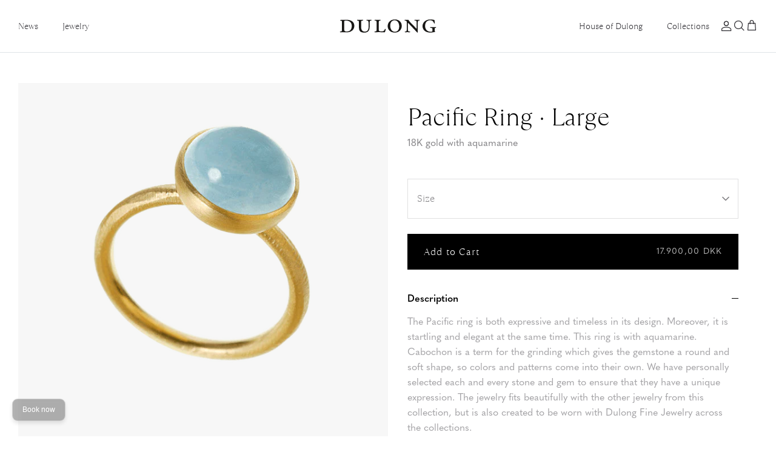

--- FILE ---
content_type: text/html; charset=utf-8
request_url: https://dulongfinejewelry.com/en/products/pacific-ring-med-akvamarin-stor
body_size: 30171
content:
<!doctype html><html lang="en" dir="ltr">
  <head>
    <!-- Symmetry 6.0.3 -->

    <title>
      Stor Pacific ring med akvamarin fra Dulong → Køb online
      
      
       &ndash; Dulong Fine Jewelry
    </title>

    <meta charset="utf-8" />
<meta name="viewport" content="width=device-width,initial-scale=1.0" />
<meta http-equiv="X-UA-Compatible" content="IE=edge">

<link rel="preconnect" href="https://cdn.shopify.com" crossorigin>
<link rel="preconnect" href="https://fonts.shopify.com" crossorigin>
<link rel="preconnect" href="https://monorail-edge.shopifysvc.com">

<!-- Google Tag Manager -->
<script>(function(w,d,s,l,i){w[l]=w[l]||[];w[l].push({'gtm.start':
new Date().getTime(),event:'gtm.js'});var f=d.getElementsByTagName(s)[0],
j=d.createElement(s),dl=l!='dataLayer'?'&l='+l:'';j.async=true;j.src=
'https://www.googletagmanager.com/gtm.js?id='+i+dl;f.parentNode.insertBefore(j,f);
})(window,document,'script','dataLayer','GTM-KS8JCPW');</script>
<!-- End Google Tag Manager --><link rel="stylesheet" href=https://use.typekit.net/dxc5dlp.css><link rel="preload" href="//dulongfinejewelry.com/cdn/shop/t/54/assets/vendor.min.js?v=11589511144441591071767687364" as="script">
<link rel="preload" href="//dulongfinejewelry.com/cdn/shop/t/54/assets/theme.js?v=56255342395024443241767687363" as="script"><link rel="canonical" href="https://dulongfinejewelry.com/en/products/pacific-ring-med-akvamarin-stor" /><link rel="icon" href="//dulongfinejewelry.com/cdn/shop/files/Favicon_32x32px.png?crop=center&height=48&v=1698661716&width=48" type="image/png"><meta name="description" content="Pacific ringen med funklende blå akvamarin er både udtryksfuld og tidløs i sit design. Desuden er den opsigtsvækkende og elegant på samme tid. Hos Dulong udvælger vi med stor omhu hver eneste sten. Pacific ring med stop top og akvamarin kommer i guld 18 K. ✓Altid gratis fragt ✓Hurtig levering ✓ Eksklusiv indpakning.">
<meta property="og:site_name" content="Dulong Fine Jewelry">
<meta property="og:url" content="https://dulongfinejewelry.com/en/products/pacific-ring-med-akvamarin-stor">
<meta property="og:title" content="Stor Pacific ring med akvamarin fra Dulong → Køb online">
<meta property="og:type" content="product">
<meta property="og:description" content="Pacific ringen med funklende blå akvamarin er både udtryksfuld og tidløs i sit design. Desuden er den opsigtsvækkende og elegant på samme tid. Hos Dulong udvælger vi med stor omhu hver eneste sten. Pacific ring med stop top og akvamarin kommer i guld 18 K. ✓Altid gratis fragt ✓Hurtig levering ✓ Eksklusiv indpakning."><meta property="og:image" content="http://dulongfinejewelry.com/cdn/shop/files/PAC3-A1104_5_1200x1200.png?v=1728515881">
  <meta property="og:image:secure_url" content="https://dulongfinejewelry.com/cdn/shop/files/PAC3-A1104_5_1200x1200.png?v=1728515881">
  <meta property="og:image:width" content="650">
  <meta property="og:image:height" content="650"><meta property="og:price:amount" content="17.900,00">
  <meta property="og:price:currency" content="DKK"><meta name="twitter:card" content="summary_large_image">
<meta name="twitter:title" content="Stor Pacific ring med akvamarin fra Dulong → Køb online">
<meta name="twitter:description" content="Pacific ringen med funklende blå akvamarin er både udtryksfuld og tidløs i sit design. Desuden er den opsigtsvækkende og elegant på samme tid. Hos Dulong udvælger vi med stor omhu hver eneste sten. Pacific ring med stop top og akvamarin kommer i guld 18 K. ✓Altid gratis fragt ✓Hurtig levering ✓ Eksklusiv indpakning.">


    <link href="//dulongfinejewelry.com/cdn/shop/t/54/assets/styles.css?v=138783255642634427981767687399" rel="stylesheet" type="text/css" media="all" />
<script>
      window.theme = window.theme || {};
      theme.money_format_with_product_code_preference = "{{ amount_with_comma_separator }} DKK";
      theme.money_format_with_cart_code_preference = "{{ amount_with_comma_separator }} DKK";
      theme.money_format = "{{ amount_with_comma_separator }} DKK";
      theme.strings = {
        previous: "Previous",
        next: "Next",
        addressError: "Error looking up that address",
        addressNoResults: "No results for that address",
        addressQueryLimit: "You have exceeded the Google API usage limit. Consider upgrading to a \u003ca href=\"https:\/\/developers.google.com\/maps\/premium\/usage-limits\"\u003ePremium Plan\u003c\/a\u003e.",
        authError: "There was a problem authenticating your Google Maps API Key.",
        icon_labels_left: "Left",
        icon_labels_right: "Right",
        icon_labels_down: "Down",
        icon_labels_close: "Close",
        icon_labels_plus: "Plus",
        imageSlider: "Image slider",
        cart_terms_confirmation: "You must agree to the terms and conditions before continuing.",
        cart_general_quantity_too_high: "You can only have [QUANTITY] in your cart",
        products_listing_from: "From",
        layout_live_search_see_all: "See all results",
        products_product_add_to_cart: "Add to Cart",
        products_variant_no_stock: "Sold out",
        products_variant_non_existent: "Unavailable",
        products_product_pick_a: "Pick a",
        general_navigation_menu_toggle_aria_label: "Toggle menu",
        general_accessibility_labels_close: "Close",
        products_product_added_to_cart: "Added to cart",
        general_quick_search_pages: "Pages",
        general_quick_search_no_results: "Sorry, we couldn\u0026#39;t find any results",
        collections_general_see_all_subcollections: "See all..."
      };
      theme.routes = {
        cart_url: '/en/cart',
        cart_add_url: '/en/cart/add.js',
        cart_update_url: '/en/cart/update.js',
        predictive_search_url: '/en/search/suggest'
      };
      theme.settings = {
        cart_type: "drawer",
        after_add_to_cart: "drawer",
        quickbuy_style: "off",
        avoid_orphans: true
      };
      document.documentElement.classList.add('js');
    </script>

    <script src="//dulongfinejewelry.com/cdn/shop/t/54/assets/vendor.min.js?v=11589511144441591071767687364" defer="defer"></script>
    <script src="//dulongfinejewelry.com/cdn/shop/t/54/assets/theme.js?v=56255342395024443241767687363" defer="defer"></script>

    <script>window.performance && window.performance.mark && window.performance.mark('shopify.content_for_header.start');</script><meta name="google-site-verification" content="gmzkOpWnFa84q_UjeeY050lNzsRP_8CR5pCnUScXaT0">
<meta name="facebook-domain-verification" content="ftog83u4g69wouwijcdf4d9qey5cvz">
<meta id="shopify-digital-wallet" name="shopify-digital-wallet" content="/81454235930/digital_wallets/dialog">
<meta name="shopify-checkout-api-token" content="c9bcda061e3c9ebe5fc20acc7631b668">
<link rel="alternate" hreflang="x-default" href="https://dulongfinejewelry.com/products/pacific-ring-med-akvamarin-stor">
<link rel="alternate" hreflang="da" href="https://dulongfinejewelry.com/products/pacific-ring-med-akvamarin-stor">
<link rel="alternate" hreflang="en" href="https://dulongfinejewelry.com/en/products/pacific-ring-med-akvamarin-stor">
<link rel="alternate" hreflang="nb" href="https://dulongfinejewelry.com/nb/products/pacific-ring-med-akvamarin-stor">
<link rel="alternate" hreflang="sv" href="https://dulongfinejewelry.com/sv/products/pacific-ring-med-akvamarin-stor">
<link rel="alternate" type="application/json+oembed" href="https://dulongfinejewelry.com/en/products/pacific-ring-med-akvamarin-stor.oembed">
<script async="async" src="/checkouts/internal/preloads.js?locale=en-DK"></script>
<script id="apple-pay-shop-capabilities" type="application/json">{"shopId":81454235930,"countryCode":"DK","currencyCode":"DKK","merchantCapabilities":["supports3DS"],"merchantId":"gid:\/\/shopify\/Shop\/81454235930","merchantName":"Dulong Fine Jewelry","requiredBillingContactFields":["postalAddress","email","phone"],"requiredShippingContactFields":["postalAddress","email","phone"],"shippingType":"shipping","supportedNetworks":["visa","maestro","masterCard","amex"],"total":{"type":"pending","label":"Dulong Fine Jewelry","amount":"1.00"},"shopifyPaymentsEnabled":true,"supportsSubscriptions":true}</script>
<script id="shopify-features" type="application/json">{"accessToken":"c9bcda061e3c9ebe5fc20acc7631b668","betas":["rich-media-storefront-analytics"],"domain":"dulongfinejewelry.com","predictiveSearch":true,"shopId":81454235930,"locale":"en"}</script>
<script>var Shopify = Shopify || {};
Shopify.shop = "dulong-fine-jewelry-shop.myshopify.com";
Shopify.locale = "en";
Shopify.currency = {"active":"DKK","rate":"1.0"};
Shopify.country = "DK";
Shopify.theme = {"name":"Pearl Edit","id":184649875738,"schema_name":"Symmetry","schema_version":"6.0.3","theme_store_id":568,"role":"main"};
Shopify.theme.handle = "null";
Shopify.theme.style = {"id":null,"handle":null};
Shopify.cdnHost = "dulongfinejewelry.com/cdn";
Shopify.routes = Shopify.routes || {};
Shopify.routes.root = "/en/";</script>
<script type="module">!function(o){(o.Shopify=o.Shopify||{}).modules=!0}(window);</script>
<script>!function(o){function n(){var o=[];function n(){o.push(Array.prototype.slice.apply(arguments))}return n.q=o,n}var t=o.Shopify=o.Shopify||{};t.loadFeatures=n(),t.autoloadFeatures=n()}(window);</script>
<script id="shop-js-analytics" type="application/json">{"pageType":"product"}</script>
<script defer="defer" async type="module" src="//dulongfinejewelry.com/cdn/shopifycloud/shop-js/modules/v2/client.init-shop-cart-sync_BN7fPSNr.en.esm.js"></script>
<script defer="defer" async type="module" src="//dulongfinejewelry.com/cdn/shopifycloud/shop-js/modules/v2/chunk.common_Cbph3Kss.esm.js"></script>
<script defer="defer" async type="module" src="//dulongfinejewelry.com/cdn/shopifycloud/shop-js/modules/v2/chunk.modal_DKumMAJ1.esm.js"></script>
<script type="module">
  await import("//dulongfinejewelry.com/cdn/shopifycloud/shop-js/modules/v2/client.init-shop-cart-sync_BN7fPSNr.en.esm.js");
await import("//dulongfinejewelry.com/cdn/shopifycloud/shop-js/modules/v2/chunk.common_Cbph3Kss.esm.js");
await import("//dulongfinejewelry.com/cdn/shopifycloud/shop-js/modules/v2/chunk.modal_DKumMAJ1.esm.js");

  window.Shopify.SignInWithShop?.initShopCartSync?.({"fedCMEnabled":true,"windoidEnabled":true});

</script>
<script id="__st">var __st={"a":81454235930,"offset":3600,"reqid":"85ccb9c8-8e96-4618-a4e5-8a9d11400577-1769911666","pageurl":"dulongfinejewelry.com\/en\/products\/pacific-ring-med-akvamarin-stor","u":"080e580a7d21","p":"product","rtyp":"product","rid":8772627726618};</script>
<script>window.ShopifyPaypalV4VisibilityTracking = true;</script>
<script id="captcha-bootstrap">!function(){'use strict';const t='contact',e='account',n='new_comment',o=[[t,t],['blogs',n],['comments',n],[t,'customer']],c=[[e,'customer_login'],[e,'guest_login'],[e,'recover_customer_password'],[e,'create_customer']],r=t=>t.map((([t,e])=>`form[action*='/${t}']:not([data-nocaptcha='true']) input[name='form_type'][value='${e}']`)).join(','),a=t=>()=>t?[...document.querySelectorAll(t)].map((t=>t.form)):[];function s(){const t=[...o],e=r(t);return a(e)}const i='password',u='form_key',d=['recaptcha-v3-token','g-recaptcha-response','h-captcha-response',i],f=()=>{try{return window.sessionStorage}catch{return}},m='__shopify_v',_=t=>t.elements[u];function p(t,e,n=!1){try{const o=window.sessionStorage,c=JSON.parse(o.getItem(e)),{data:r}=function(t){const{data:e,action:n}=t;return t[m]||n?{data:e,action:n}:{data:t,action:n}}(c);for(const[e,n]of Object.entries(r))t.elements[e]&&(t.elements[e].value=n);n&&o.removeItem(e)}catch(o){console.error('form repopulation failed',{error:o})}}const l='form_type',E='cptcha';function T(t){t.dataset[E]=!0}const w=window,h=w.document,L='Shopify',v='ce_forms',y='captcha';let A=!1;((t,e)=>{const n=(g='f06e6c50-85a8-45c8-87d0-21a2b65856fe',I='https://cdn.shopify.com/shopifycloud/storefront-forms-hcaptcha/ce_storefront_forms_captcha_hcaptcha.v1.5.2.iife.js',D={infoText:'Protected by hCaptcha',privacyText:'Privacy',termsText:'Terms'},(t,e,n)=>{const o=w[L][v],c=o.bindForm;if(c)return c(t,g,e,D).then(n);var r;o.q.push([[t,g,e,D],n]),r=I,A||(h.body.append(Object.assign(h.createElement('script'),{id:'captcha-provider',async:!0,src:r})),A=!0)});var g,I,D;w[L]=w[L]||{},w[L][v]=w[L][v]||{},w[L][v].q=[],w[L][y]=w[L][y]||{},w[L][y].protect=function(t,e){n(t,void 0,e),T(t)},Object.freeze(w[L][y]),function(t,e,n,w,h,L){const[v,y,A,g]=function(t,e,n){const i=e?o:[],u=t?c:[],d=[...i,...u],f=r(d),m=r(i),_=r(d.filter((([t,e])=>n.includes(e))));return[a(f),a(m),a(_),s()]}(w,h,L),I=t=>{const e=t.target;return e instanceof HTMLFormElement?e:e&&e.form},D=t=>v().includes(t);t.addEventListener('submit',(t=>{const e=I(t);if(!e)return;const n=D(e)&&!e.dataset.hcaptchaBound&&!e.dataset.recaptchaBound,o=_(e),c=g().includes(e)&&(!o||!o.value);(n||c)&&t.preventDefault(),c&&!n&&(function(t){try{if(!f())return;!function(t){const e=f();if(!e)return;const n=_(t);if(!n)return;const o=n.value;o&&e.removeItem(o)}(t);const e=Array.from(Array(32),(()=>Math.random().toString(36)[2])).join('');!function(t,e){_(t)||t.append(Object.assign(document.createElement('input'),{type:'hidden',name:u})),t.elements[u].value=e}(t,e),function(t,e){const n=f();if(!n)return;const o=[...t.querySelectorAll(`input[type='${i}']`)].map((({name:t})=>t)),c=[...d,...o],r={};for(const[a,s]of new FormData(t).entries())c.includes(a)||(r[a]=s);n.setItem(e,JSON.stringify({[m]:1,action:t.action,data:r}))}(t,e)}catch(e){console.error('failed to persist form',e)}}(e),e.submit())}));const S=(t,e)=>{t&&!t.dataset[E]&&(n(t,e.some((e=>e===t))),T(t))};for(const o of['focusin','change'])t.addEventListener(o,(t=>{const e=I(t);D(e)&&S(e,y())}));const B=e.get('form_key'),M=e.get(l),P=B&&M;t.addEventListener('DOMContentLoaded',(()=>{const t=y();if(P)for(const e of t)e.elements[l].value===M&&p(e,B);[...new Set([...A(),...v().filter((t=>'true'===t.dataset.shopifyCaptcha))])].forEach((e=>S(e,t)))}))}(h,new URLSearchParams(w.location.search),n,t,e,['guest_login'])})(!0,!0)}();</script>
<script integrity="sha256-4kQ18oKyAcykRKYeNunJcIwy7WH5gtpwJnB7kiuLZ1E=" data-source-attribution="shopify.loadfeatures" defer="defer" src="//dulongfinejewelry.com/cdn/shopifycloud/storefront/assets/storefront/load_feature-a0a9edcb.js" crossorigin="anonymous"></script>
<script data-source-attribution="shopify.dynamic_checkout.dynamic.init">var Shopify=Shopify||{};Shopify.PaymentButton=Shopify.PaymentButton||{isStorefrontPortableWallets:!0,init:function(){window.Shopify.PaymentButton.init=function(){};var t=document.createElement("script");t.src="https://dulongfinejewelry.com/cdn/shopifycloud/portable-wallets/latest/portable-wallets.en.js",t.type="module",document.head.appendChild(t)}};
</script>
<script data-source-attribution="shopify.dynamic_checkout.buyer_consent">
  function portableWalletsHideBuyerConsent(e){var t=document.getElementById("shopify-buyer-consent"),n=document.getElementById("shopify-subscription-policy-button");t&&n&&(t.classList.add("hidden"),t.setAttribute("aria-hidden","true"),n.removeEventListener("click",e))}function portableWalletsShowBuyerConsent(e){var t=document.getElementById("shopify-buyer-consent"),n=document.getElementById("shopify-subscription-policy-button");t&&n&&(t.classList.remove("hidden"),t.removeAttribute("aria-hidden"),n.addEventListener("click",e))}window.Shopify?.PaymentButton&&(window.Shopify.PaymentButton.hideBuyerConsent=portableWalletsHideBuyerConsent,window.Shopify.PaymentButton.showBuyerConsent=portableWalletsShowBuyerConsent);
</script>
<script data-source-attribution="shopify.dynamic_checkout.cart.bootstrap">document.addEventListener("DOMContentLoaded",(function(){function t(){return document.querySelector("shopify-accelerated-checkout-cart, shopify-accelerated-checkout")}if(t())Shopify.PaymentButton.init();else{new MutationObserver((function(e,n){t()&&(Shopify.PaymentButton.init(),n.disconnect())})).observe(document.body,{childList:!0,subtree:!0})}}));
</script>
<script id='scb4127' type='text/javascript' async='' src='https://dulongfinejewelry.com/cdn/shopifycloud/privacy-banner/storefront-banner.js'></script><link id="shopify-accelerated-checkout-styles" rel="stylesheet" media="screen" href="https://dulongfinejewelry.com/cdn/shopifycloud/portable-wallets/latest/accelerated-checkout-backwards-compat.css" crossorigin="anonymous">
<style id="shopify-accelerated-checkout-cart">
        #shopify-buyer-consent {
  margin-top: 1em;
  display: inline-block;
  width: 100%;
}

#shopify-buyer-consent.hidden {
  display: none;
}

#shopify-subscription-policy-button {
  background: none;
  border: none;
  padding: 0;
  text-decoration: underline;
  font-size: inherit;
  cursor: pointer;
}

#shopify-subscription-policy-button::before {
  box-shadow: none;
}

      </style>
<script id="sections-script" data-sections="product-recommendations" defer="defer" src="//dulongfinejewelry.com/cdn/shop/t/54/compiled_assets/scripts.js?v=9880"></script>
<script>window.performance && window.performance.mark && window.performance.mark('shopify.content_for_header.end');</script>
  <!-- BEGIN app block: shopify://apps/returnflows/blocks/return_overlay_v2/3bc010f6-eaf1-4d13-9509-ab183b1a8ed6 --><script
	async
	id="rf-embedded-script"
	src="https://static.returnflows.com/dist/production/widget.js"
	data-env="production"
	data-default-currency="DKK"
	data-default-locale="en"
	data-auto-open="true"
	data-clear-cart-on-start="true"
	data-custom-css-page="html,body {
overflow: auto !important;
}
#shopify-pc__banner {
padding-bottom: calc(var(--rf-summary-height) + 12px);
}
.cc-popup-modal, .cart-link__count, .cc-popup-background {
display: none !important;
}"
	data-custom-css-overlay=""
	data-cart-activator-selector="[href$=&quot;/cart&quot;]"
	data-auto-open-trigger-endpoint="add"
	data-auto-open-trigger-method="combination"
	data-monitor-network-overwrites="false"
	data-network-interception-method="xhr"
	data-override-scroll-blocking="false"
></script>
<script id="rf-settings-json" type="application/json">
	{
		"translations": {
			"messages": null
		},
		"theme": {
			"accent-background": "#ece9e9",
			"brand-background": "#000000",
			"accent-foreground": "#000000",
			"brand-foreground": "#ffffff"
		}
	}
</script>
<script>
	
	(function () {
		if (!window.__rf_original_search) {
			window.__rf_original_search = window.location.search;
		}
	})();
</script>


<!-- END app block --><!-- BEGIN app block: shopify://apps/sc-easy-redirects/blocks/app/be3f8dbd-5d43-46b4-ba43-2d65046054c2 -->
    <!-- common for all pages -->
    
    
        
            <script src="https://cdn.shopify.com/extensions/264f3360-3201-4ab7-9087-2c63466c86a3/sc-easy-redirects-5/assets/esc-redirect-app.js" async></script>
        
    




<!-- END app block --><!-- BEGIN app block: shopify://apps/swatcher-color-swatch-option/blocks/app-embed/95b5b837-eb82-4723-827b-eeecac269bbd --><!-- GSSTART Code for Swatches body. Do not change --><script   type="text/javascript"  src="https://gravity-software.com/showswatches/js/shopify/variantswatches81454235930.js?v=d016f4a498d31c9d1a1d6b6a21b7f02214c5535466e83f30ef6467fbba227a28"></script><script> gsPathOfRequest = "product"; </script>


<div id="gs-image-preload" style="display:none !important;"><script>  window.gsShopUrl = "https://dulongfinejewelry.com"; window.gsProductHandle = "pacific-ring-med-akvamarin-stor"; </script> <div id="gslinks"></div> <script type="text/javascript" > gsSliderDefaultV = "47118721515802"; </script>

	<script type="text/javascript" > gsSliderDefaultV = "47118721515802"; </script>

    
    
    
<span class="gs-variant-data"
            data-product-id="8772627726618"
            data-product-handle="pacific-ring-med-akvamarin-stor"
	    data-product-available="true"
            data-src="//dulongfinejewelry.com/cdn/shop/files/PAC3-A1104_5_256x.png?v=1728515881"
            data-product-options='Material,Size'
            data-srcset='variantOptions=Gold 18 K;47;&&thumbSrc=//dulongfinejewelry.com/cdn/shopifycloud/storefront/assets/no-image-50-e6fb86f4_50x.gif&&variantId=47118721319194&&inventoryPolicy=deny&&inventoryQuantity=0&&variantAvailable=false,variantOptions=Gold 18 K;48;&&thumbSrc=//dulongfinejewelry.com/cdn/shopifycloud/storefront/assets/no-image-50-e6fb86f4_50x.gif&&variantId=47118721351962&&inventoryPolicy=deny&&inventoryQuantity=0&&variantAvailable=false,variantOptions=Gold 18 K;49;&&thumbSrc=//dulongfinejewelry.com/cdn/shopifycloud/storefront/assets/no-image-50-e6fb86f4_50x.gif&&variantId=47118721384730&&inventoryPolicy=deny&&inventoryQuantity=0&&variantAvailable=false,variantOptions=Gold 18 K;50;&&thumbSrc=//dulongfinejewelry.com/cdn/shopifycloud/storefront/assets/no-image-50-e6fb86f4_50x.gif&&variantId=47118721417498&&inventoryPolicy=deny&&inventoryQuantity=0&&variantAvailable=false,variantOptions=Gold 18 K;51;&&thumbSrc=//dulongfinejewelry.com/cdn/shopifycloud/storefront/assets/no-image-50-e6fb86f4_50x.gif&&variantId=47118721450266&&inventoryPolicy=deny&&inventoryQuantity=0&&variantAvailable=false,variantOptions=Gold 18 K;52;&&thumbSrc=//dulongfinejewelry.com/cdn/shopifycloud/storefront/assets/no-image-50-e6fb86f4_50x.gif&&variantId=47118721515802&&inventoryPolicy=deny&&inventoryQuantity=1&&variantAvailable=true,variantOptions=Gold 18 K;53;&&thumbSrc=//dulongfinejewelry.com/cdn/shopifycloud/storefront/assets/no-image-50-e6fb86f4_50x.gif&&variantId=47118721548570&&inventoryPolicy=deny&&inventoryQuantity=1&&variantAvailable=true,variantOptions=Gold 18 K;54;&&thumbSrc=//dulongfinejewelry.com/cdn/shopifycloud/storefront/assets/no-image-50-e6fb86f4_50x.gif&&variantId=47118721581338&&inventoryPolicy=deny&&inventoryQuantity=0&&variantAvailable=false,variantOptions=Gold 18 K;55;&&thumbSrc=//dulongfinejewelry.com/cdn/shopifycloud/storefront/assets/no-image-50-e6fb86f4_50x.gif&&variantId=47118721614106&&inventoryPolicy=deny&&inventoryQuantity=1&&variantAvailable=true,variantOptions=Gold 18 K;56;&&thumbSrc=//dulongfinejewelry.com/cdn/shopifycloud/storefront/assets/no-image-50-e6fb86f4_50x.gif&&variantId=47118721646874&&inventoryPolicy=deny&&inventoryQuantity=0&&variantAvailable=false,variantOptions=Gold 18 K;57;&&thumbSrc=//dulongfinejewelry.com/cdn/shopifycloud/storefront/assets/no-image-50-e6fb86f4_50x.gif&&variantId=47118721679642&&inventoryPolicy=deny&&inventoryQuantity=0&&variantAvailable=false,variantOptions=Gold 18 K;58;&&thumbSrc=//dulongfinejewelry.com/cdn/shopifycloud/storefront/assets/no-image-50-e6fb86f4_50x.gif&&variantId=47118721712410&&inventoryPolicy=deny&&inventoryQuantity=0&&variantAvailable=false,variantOptions=Gold 18 K;59;&&thumbSrc=//dulongfinejewelry.com/cdn/shopifycloud/storefront/assets/no-image-50-e6fb86f4_50x.gif&&variantId=47118721745178&&inventoryPolicy=deny&&inventoryQuantity=0&&variantAvailable=false,' option1Images="&&Gold 18 K&&||&&" option2Images="&&47&&||&&&&48&&||&&&&49&&||&&&&50&&||&&&&51&&||&&&&52&&||&&&&53&&||&&&&54&&||&&&&55&&||&&&&56&&||&&&&57&&||&&&&58&&||&&&&59&&||&&" option3Images="&&&&||&&" ></span></div><!-- Code for Swatches body. Do not change GSEND -->
 
<!-- END app block --><!-- BEGIN app block: shopify://apps/klaviyo-email-marketing-sms/blocks/klaviyo-onsite-embed/2632fe16-c075-4321-a88b-50b567f42507 -->












  <script async src="https://static.klaviyo.com/onsite/js/WxEjSJ/klaviyo.js?company_id=WxEjSJ"></script>
  <script>!function(){if(!window.klaviyo){window._klOnsite=window._klOnsite||[];try{window.klaviyo=new Proxy({},{get:function(n,i){return"push"===i?function(){var n;(n=window._klOnsite).push.apply(n,arguments)}:function(){for(var n=arguments.length,o=new Array(n),w=0;w<n;w++)o[w]=arguments[w];var t="function"==typeof o[o.length-1]?o.pop():void 0,e=new Promise((function(n){window._klOnsite.push([i].concat(o,[function(i){t&&t(i),n(i)}]))}));return e}}})}catch(n){window.klaviyo=window.klaviyo||[],window.klaviyo.push=function(){var n;(n=window._klOnsite).push.apply(n,arguments)}}}}();</script>

  
    <script id="viewed_product">
      if (item == null) {
        var _learnq = _learnq || [];

        var MetafieldReviews = null
        var MetafieldYotpoRating = null
        var MetafieldYotpoCount = null
        var MetafieldLooxRating = null
        var MetafieldLooxCount = null
        var okendoProduct = null
        var okendoProductReviewCount = null
        var okendoProductReviewAverageValue = null
        try {
          // The following fields are used for Customer Hub recently viewed in order to add reviews.
          // This information is not part of __kla_viewed. Instead, it is part of __kla_viewed_reviewed_items
          MetafieldReviews = {};
          MetafieldYotpoRating = null
          MetafieldYotpoCount = null
          MetafieldLooxRating = null
          MetafieldLooxCount = null

          okendoProduct = null
          // If the okendo metafield is not legacy, it will error, which then requires the new json formatted data
          if (okendoProduct && 'error' in okendoProduct) {
            okendoProduct = null
          }
          okendoProductReviewCount = okendoProduct ? okendoProduct.reviewCount : null
          okendoProductReviewAverageValue = okendoProduct ? okendoProduct.reviewAverageValue : null
        } catch (error) {
          console.error('Error in Klaviyo onsite reviews tracking:', error);
        }

        var item = {
          Name: "Pacific Ring · Large",
          ProductID: 8772627726618,
          Categories: ["Archive Gold","Archive Sale"],
          ImageURL: "https://dulongfinejewelry.com/cdn/shop/files/PAC3-A1104_5_grande.png?v=1728515881",
          URL: "https://dulongfinejewelry.com/en/products/pacific-ring-med-akvamarin-stor",
          Brand: "Dulong Fine Jewelry A\/S",
          Price: "17.900,00 DKK",
          Value: "17.900,00",
          CompareAtPrice: "0,00 DKK"
        };
        _learnq.push(['track', 'Viewed Product', item]);
        _learnq.push(['trackViewedItem', {
          Title: item.Name,
          ItemId: item.ProductID,
          Categories: item.Categories,
          ImageUrl: item.ImageURL,
          Url: item.URL,
          Metadata: {
            Brand: item.Brand,
            Price: item.Price,
            Value: item.Value,
            CompareAtPrice: item.CompareAtPrice
          },
          metafields:{
            reviews: MetafieldReviews,
            yotpo:{
              rating: MetafieldYotpoRating,
              count: MetafieldYotpoCount,
            },
            loox:{
              rating: MetafieldLooxRating,
              count: MetafieldLooxCount,
            },
            okendo: {
              rating: okendoProductReviewAverageValue,
              count: okendoProductReviewCount,
            }
          }
        }]);
      }
    </script>
  




  <script>
    window.klaviyoReviewsProductDesignMode = false
  </script>







<!-- END app block --><link href="https://monorail-edge.shopifysvc.com" rel="dns-prefetch">
<script>(function(){if ("sendBeacon" in navigator && "performance" in window) {try {var session_token_from_headers = performance.getEntriesByType('navigation')[0].serverTiming.find(x => x.name == '_s').description;} catch {var session_token_from_headers = undefined;}var session_cookie_matches = document.cookie.match(/_shopify_s=([^;]*)/);var session_token_from_cookie = session_cookie_matches && session_cookie_matches.length === 2 ? session_cookie_matches[1] : "";var session_token = session_token_from_headers || session_token_from_cookie || "";function handle_abandonment_event(e) {var entries = performance.getEntries().filter(function(entry) {return /monorail-edge.shopifysvc.com/.test(entry.name);});if (!window.abandonment_tracked && entries.length === 0) {window.abandonment_tracked = true;var currentMs = Date.now();var navigation_start = performance.timing.navigationStart;var payload = {shop_id: 81454235930,url: window.location.href,navigation_start,duration: currentMs - navigation_start,session_token,page_type: "product"};window.navigator.sendBeacon("https://monorail-edge.shopifysvc.com/v1/produce", JSON.stringify({schema_id: "online_store_buyer_site_abandonment/1.1",payload: payload,metadata: {event_created_at_ms: currentMs,event_sent_at_ms: currentMs}}));}}window.addEventListener('pagehide', handle_abandonment_event);}}());</script>
<script id="web-pixels-manager-setup">(function e(e,d,r,n,o){if(void 0===o&&(o={}),!Boolean(null===(a=null===(i=window.Shopify)||void 0===i?void 0:i.analytics)||void 0===a?void 0:a.replayQueue)){var i,a;window.Shopify=window.Shopify||{};var t=window.Shopify;t.analytics=t.analytics||{};var s=t.analytics;s.replayQueue=[],s.publish=function(e,d,r){return s.replayQueue.push([e,d,r]),!0};try{self.performance.mark("wpm:start")}catch(e){}var l=function(){var e={modern:/Edge?\/(1{2}[4-9]|1[2-9]\d|[2-9]\d{2}|\d{4,})\.\d+(\.\d+|)|Firefox\/(1{2}[4-9]|1[2-9]\d|[2-9]\d{2}|\d{4,})\.\d+(\.\d+|)|Chrom(ium|e)\/(9{2}|\d{3,})\.\d+(\.\d+|)|(Maci|X1{2}).+ Version\/(15\.\d+|(1[6-9]|[2-9]\d|\d{3,})\.\d+)([,.]\d+|)( \(\w+\)|)( Mobile\/\w+|) Safari\/|Chrome.+OPR\/(9{2}|\d{3,})\.\d+\.\d+|(CPU[ +]OS|iPhone[ +]OS|CPU[ +]iPhone|CPU IPhone OS|CPU iPad OS)[ +]+(15[._]\d+|(1[6-9]|[2-9]\d|\d{3,})[._]\d+)([._]\d+|)|Android:?[ /-](13[3-9]|1[4-9]\d|[2-9]\d{2}|\d{4,})(\.\d+|)(\.\d+|)|Android.+Firefox\/(13[5-9]|1[4-9]\d|[2-9]\d{2}|\d{4,})\.\d+(\.\d+|)|Android.+Chrom(ium|e)\/(13[3-9]|1[4-9]\d|[2-9]\d{2}|\d{4,})\.\d+(\.\d+|)|SamsungBrowser\/([2-9]\d|\d{3,})\.\d+/,legacy:/Edge?\/(1[6-9]|[2-9]\d|\d{3,})\.\d+(\.\d+|)|Firefox\/(5[4-9]|[6-9]\d|\d{3,})\.\d+(\.\d+|)|Chrom(ium|e)\/(5[1-9]|[6-9]\d|\d{3,})\.\d+(\.\d+|)([\d.]+$|.*Safari\/(?![\d.]+ Edge\/[\d.]+$))|(Maci|X1{2}).+ Version\/(10\.\d+|(1[1-9]|[2-9]\d|\d{3,})\.\d+)([,.]\d+|)( \(\w+\)|)( Mobile\/\w+|) Safari\/|Chrome.+OPR\/(3[89]|[4-9]\d|\d{3,})\.\d+\.\d+|(CPU[ +]OS|iPhone[ +]OS|CPU[ +]iPhone|CPU IPhone OS|CPU iPad OS)[ +]+(10[._]\d+|(1[1-9]|[2-9]\d|\d{3,})[._]\d+)([._]\d+|)|Android:?[ /-](13[3-9]|1[4-9]\d|[2-9]\d{2}|\d{4,})(\.\d+|)(\.\d+|)|Mobile Safari.+OPR\/([89]\d|\d{3,})\.\d+\.\d+|Android.+Firefox\/(13[5-9]|1[4-9]\d|[2-9]\d{2}|\d{4,})\.\d+(\.\d+|)|Android.+Chrom(ium|e)\/(13[3-9]|1[4-9]\d|[2-9]\d{2}|\d{4,})\.\d+(\.\d+|)|Android.+(UC? ?Browser|UCWEB|U3)[ /]?(15\.([5-9]|\d{2,})|(1[6-9]|[2-9]\d|\d{3,})\.\d+)\.\d+|SamsungBrowser\/(5\.\d+|([6-9]|\d{2,})\.\d+)|Android.+MQ{2}Browser\/(14(\.(9|\d{2,})|)|(1[5-9]|[2-9]\d|\d{3,})(\.\d+|))(\.\d+|)|K[Aa][Ii]OS\/(3\.\d+|([4-9]|\d{2,})\.\d+)(\.\d+|)/},d=e.modern,r=e.legacy,n=navigator.userAgent;return n.match(d)?"modern":n.match(r)?"legacy":"unknown"}(),u="modern"===l?"modern":"legacy",c=(null!=n?n:{modern:"",legacy:""})[u],f=function(e){return[e.baseUrl,"/wpm","/b",e.hashVersion,"modern"===e.buildTarget?"m":"l",".js"].join("")}({baseUrl:d,hashVersion:r,buildTarget:u}),m=function(e){var d=e.version,r=e.bundleTarget,n=e.surface,o=e.pageUrl,i=e.monorailEndpoint;return{emit:function(e){var a=e.status,t=e.errorMsg,s=(new Date).getTime(),l=JSON.stringify({metadata:{event_sent_at_ms:s},events:[{schema_id:"web_pixels_manager_load/3.1",payload:{version:d,bundle_target:r,page_url:o,status:a,surface:n,error_msg:t},metadata:{event_created_at_ms:s}}]});if(!i)return console&&console.warn&&console.warn("[Web Pixels Manager] No Monorail endpoint provided, skipping logging."),!1;try{return self.navigator.sendBeacon.bind(self.navigator)(i,l)}catch(e){}var u=new XMLHttpRequest;try{return u.open("POST",i,!0),u.setRequestHeader("Content-Type","text/plain"),u.send(l),!0}catch(e){return console&&console.warn&&console.warn("[Web Pixels Manager] Got an unhandled error while logging to Monorail."),!1}}}}({version:r,bundleTarget:l,surface:e.surface,pageUrl:self.location.href,monorailEndpoint:e.monorailEndpoint});try{o.browserTarget=l,function(e){var d=e.src,r=e.async,n=void 0===r||r,o=e.onload,i=e.onerror,a=e.sri,t=e.scriptDataAttributes,s=void 0===t?{}:t,l=document.createElement("script"),u=document.querySelector("head"),c=document.querySelector("body");if(l.async=n,l.src=d,a&&(l.integrity=a,l.crossOrigin="anonymous"),s)for(var f in s)if(Object.prototype.hasOwnProperty.call(s,f))try{l.dataset[f]=s[f]}catch(e){}if(o&&l.addEventListener("load",o),i&&l.addEventListener("error",i),u)u.appendChild(l);else{if(!c)throw new Error("Did not find a head or body element to append the script");c.appendChild(l)}}({src:f,async:!0,onload:function(){if(!function(){var e,d;return Boolean(null===(d=null===(e=window.Shopify)||void 0===e?void 0:e.analytics)||void 0===d?void 0:d.initialized)}()){var d=window.webPixelsManager.init(e)||void 0;if(d){var r=window.Shopify.analytics;r.replayQueue.forEach((function(e){var r=e[0],n=e[1],o=e[2];d.publishCustomEvent(r,n,o)})),r.replayQueue=[],r.publish=d.publishCustomEvent,r.visitor=d.visitor,r.initialized=!0}}},onerror:function(){return m.emit({status:"failed",errorMsg:"".concat(f," has failed to load")})},sri:function(e){var d=/^sha384-[A-Za-z0-9+/=]+$/;return"string"==typeof e&&d.test(e)}(c)?c:"",scriptDataAttributes:o}),m.emit({status:"loading"})}catch(e){m.emit({status:"failed",errorMsg:(null==e?void 0:e.message)||"Unknown error"})}}})({shopId: 81454235930,storefrontBaseUrl: "https://dulongfinejewelry.com",extensionsBaseUrl: "https://extensions.shopifycdn.com/cdn/shopifycloud/web-pixels-manager",monorailEndpoint: "https://monorail-edge.shopifysvc.com/unstable/produce_batch",surface: "storefront-renderer",enabledBetaFlags: ["2dca8a86"],webPixelsConfigList: [{"id":"1911488794","configuration":"{\"accountID\":\"WxEjSJ\",\"webPixelConfig\":\"eyJlbmFibGVBZGRlZFRvQ2FydEV2ZW50cyI6IHRydWV9\"}","eventPayloadVersion":"v1","runtimeContext":"STRICT","scriptVersion":"524f6c1ee37bacdca7657a665bdca589","type":"APP","apiClientId":123074,"privacyPurposes":["ANALYTICS","MARKETING"],"dataSharingAdjustments":{"protectedCustomerApprovalScopes":["read_customer_address","read_customer_email","read_customer_name","read_customer_personal_data","read_customer_phone"]}},{"id":"1189740826","configuration":"{}","eventPayloadVersion":"v1","runtimeContext":"STRICT","scriptVersion":"020106ebb5824e9c0ab057960a8b91a3","type":"APP","apiClientId":2816819,"privacyPurposes":[],"dataSharingAdjustments":{"protectedCustomerApprovalScopes":["read_customer_address","read_customer_email","read_customer_name","read_customer_personal_data","read_customer_phone"]}},{"id":"772636954","configuration":"{\"config\":\"{\\\"pixel_id\\\":\\\"G-99KC8MZ51S\\\",\\\"target_country\\\":\\\"DK\\\",\\\"gtag_events\\\":[{\\\"type\\\":\\\"search\\\",\\\"action_label\\\":[\\\"G-99KC8MZ51S\\\",\\\"AW-668861175\\\/DNwlCMXj7JEYEPeF-L4C\\\"]},{\\\"type\\\":\\\"begin_checkout\\\",\\\"action_label\\\":[\\\"G-99KC8MZ51S\\\",\\\"AW-668861175\\\/G-mECMvj7JEYEPeF-L4C\\\"]},{\\\"type\\\":\\\"view_item\\\",\\\"action_label\\\":[\\\"G-99KC8MZ51S\\\",\\\"AW-668861175\\\/VNRvCMLj7JEYEPeF-L4C\\\",\\\"MC-JGGRCJRM85\\\"]},{\\\"type\\\":\\\"purchase\\\",\\\"action_label\\\":[\\\"G-99KC8MZ51S\\\",\\\"AW-668861175\\\/Kj4-CLzj7JEYEPeF-L4C\\\",\\\"MC-JGGRCJRM85\\\"]},{\\\"type\\\":\\\"page_view\\\",\\\"action_label\\\":[\\\"G-99KC8MZ51S\\\",\\\"AW-668861175\\\/rH0sCL_j7JEYEPeF-L4C\\\",\\\"MC-JGGRCJRM85\\\"]},{\\\"type\\\":\\\"add_payment_info\\\",\\\"action_label\\\":[\\\"G-99KC8MZ51S\\\",\\\"AW-668861175\\\/gSTQCM7j7JEYEPeF-L4C\\\"]},{\\\"type\\\":\\\"add_to_cart\\\",\\\"action_label\\\":[\\\"G-99KC8MZ51S\\\",\\\"AW-668861175\\\/GPSkCMjj7JEYEPeF-L4C\\\"]}],\\\"enable_monitoring_mode\\\":false}\"}","eventPayloadVersion":"v1","runtimeContext":"OPEN","scriptVersion":"b2a88bafab3e21179ed38636efcd8a93","type":"APP","apiClientId":1780363,"privacyPurposes":[],"dataSharingAdjustments":{"protectedCustomerApprovalScopes":["read_customer_address","read_customer_email","read_customer_name","read_customer_personal_data","read_customer_phone"]}},{"id":"412352794","configuration":"{\"pixel_id\":\"1009811174243634\",\"pixel_type\":\"facebook_pixel\"}","eventPayloadVersion":"v1","runtimeContext":"OPEN","scriptVersion":"ca16bc87fe92b6042fbaa3acc2fbdaa6","type":"APP","apiClientId":2329312,"privacyPurposes":["ANALYTICS","MARKETING","SALE_OF_DATA"],"dataSharingAdjustments":{"protectedCustomerApprovalScopes":["read_customer_address","read_customer_email","read_customer_name","read_customer_personal_data","read_customer_phone"]}},{"id":"108003610","eventPayloadVersion":"1","runtimeContext":"LAX","scriptVersion":"1","type":"CUSTOM","privacyPurposes":[],"name":"PM - Conversion Booster"},{"id":"157516058","eventPayloadVersion":"1","runtimeContext":"LAX","scriptVersion":"1","type":"CUSTOM","privacyPurposes":[],"name":"Reaktion Pixel"},{"id":"shopify-app-pixel","configuration":"{}","eventPayloadVersion":"v1","runtimeContext":"STRICT","scriptVersion":"0450","apiClientId":"shopify-pixel","type":"APP","privacyPurposes":["ANALYTICS","MARKETING"]},{"id":"shopify-custom-pixel","eventPayloadVersion":"v1","runtimeContext":"LAX","scriptVersion":"0450","apiClientId":"shopify-pixel","type":"CUSTOM","privacyPurposes":["ANALYTICS","MARKETING"]}],isMerchantRequest: false,initData: {"shop":{"name":"Dulong Fine Jewelry","paymentSettings":{"currencyCode":"DKK"},"myshopifyDomain":"dulong-fine-jewelry-shop.myshopify.com","countryCode":"DK","storefrontUrl":"https:\/\/dulongfinejewelry.com\/en"},"customer":null,"cart":null,"checkout":null,"productVariants":[{"price":{"amount":17900.0,"currencyCode":"DKK"},"product":{"title":"Pacific Ring · Large","vendor":"Dulong Fine Jewelry A\/S","id":"8772627726618","untranslatedTitle":"Pacific Ring · Large","url":"\/en\/products\/pacific-ring-med-akvamarin-stor","type":"Call"},"id":"47118721319194","image":{"src":"\/\/dulongfinejewelry.com\/cdn\/shop\/files\/PAC3-A1104_5.png?v=1728515881"},"sku":"PAC3-A1104-47","title":"Gold 18 K \/ 47","untranslatedTitle":"Guld 18 K \/ 47"},{"price":{"amount":17900.0,"currencyCode":"DKK"},"product":{"title":"Pacific Ring · Large","vendor":"Dulong Fine Jewelry A\/S","id":"8772627726618","untranslatedTitle":"Pacific Ring · Large","url":"\/en\/products\/pacific-ring-med-akvamarin-stor","type":"Call"},"id":"47118721351962","image":{"src":"\/\/dulongfinejewelry.com\/cdn\/shop\/files\/PAC3-A1104_5.png?v=1728515881"},"sku":"PAC3-A1104-48","title":"Gold 18 K \/ 48","untranslatedTitle":"Guld 18 K \/ 48"},{"price":{"amount":17900.0,"currencyCode":"DKK"},"product":{"title":"Pacific Ring · Large","vendor":"Dulong Fine Jewelry A\/S","id":"8772627726618","untranslatedTitle":"Pacific Ring · Large","url":"\/en\/products\/pacific-ring-med-akvamarin-stor","type":"Call"},"id":"47118721384730","image":{"src":"\/\/dulongfinejewelry.com\/cdn\/shop\/files\/PAC3-A1104_5.png?v=1728515881"},"sku":"PAC3-A1104-49","title":"Gold 18 K \/ 49","untranslatedTitle":"Guld 18 K \/ 49"},{"price":{"amount":17900.0,"currencyCode":"DKK"},"product":{"title":"Pacific Ring · Large","vendor":"Dulong Fine Jewelry A\/S","id":"8772627726618","untranslatedTitle":"Pacific Ring · Large","url":"\/en\/products\/pacific-ring-med-akvamarin-stor","type":"Call"},"id":"47118721417498","image":{"src":"\/\/dulongfinejewelry.com\/cdn\/shop\/files\/PAC3-A1104_5.png?v=1728515881"},"sku":"PAC3-A1104-50","title":"Gold 18 K \/ 50","untranslatedTitle":"Guld 18 K \/ 50"},{"price":{"amount":17900.0,"currencyCode":"DKK"},"product":{"title":"Pacific Ring · Large","vendor":"Dulong Fine Jewelry A\/S","id":"8772627726618","untranslatedTitle":"Pacific Ring · Large","url":"\/en\/products\/pacific-ring-med-akvamarin-stor","type":"Call"},"id":"47118721450266","image":{"src":"\/\/dulongfinejewelry.com\/cdn\/shop\/files\/PAC3-A1104_5.png?v=1728515881"},"sku":"PAC3-A1104-51","title":"Gold 18 K \/ 51","untranslatedTitle":"Guld 18 K \/ 51"},{"price":{"amount":17900.0,"currencyCode":"DKK"},"product":{"title":"Pacific Ring · Large","vendor":"Dulong Fine Jewelry A\/S","id":"8772627726618","untranslatedTitle":"Pacific Ring · Large","url":"\/en\/products\/pacific-ring-med-akvamarin-stor","type":"Call"},"id":"47118721515802","image":{"src":"\/\/dulongfinejewelry.com\/cdn\/shop\/files\/PAC3-A1104_5.png?v=1728515881"},"sku":"PAC3-A1104-52","title":"Gold 18 K \/ 52","untranslatedTitle":"Guld 18 K \/ 52"},{"price":{"amount":17900.0,"currencyCode":"DKK"},"product":{"title":"Pacific Ring · Large","vendor":"Dulong Fine Jewelry A\/S","id":"8772627726618","untranslatedTitle":"Pacific Ring · Large","url":"\/en\/products\/pacific-ring-med-akvamarin-stor","type":"Call"},"id":"47118721548570","image":{"src":"\/\/dulongfinejewelry.com\/cdn\/shop\/files\/PAC3-A1104_5.png?v=1728515881"},"sku":"PAC3-A1104-53","title":"Gold 18 K \/ 53","untranslatedTitle":"Guld 18 K \/ 53"},{"price":{"amount":17900.0,"currencyCode":"DKK"},"product":{"title":"Pacific Ring · Large","vendor":"Dulong Fine Jewelry A\/S","id":"8772627726618","untranslatedTitle":"Pacific Ring · Large","url":"\/en\/products\/pacific-ring-med-akvamarin-stor","type":"Call"},"id":"47118721581338","image":{"src":"\/\/dulongfinejewelry.com\/cdn\/shop\/files\/PAC3-A1104_5.png?v=1728515881"},"sku":"PAC3-A1104-54","title":"Gold 18 K \/ 54","untranslatedTitle":"Guld 18 K \/ 54"},{"price":{"amount":17900.0,"currencyCode":"DKK"},"product":{"title":"Pacific Ring · Large","vendor":"Dulong Fine Jewelry A\/S","id":"8772627726618","untranslatedTitle":"Pacific Ring · Large","url":"\/en\/products\/pacific-ring-med-akvamarin-stor","type":"Call"},"id":"47118721614106","image":{"src":"\/\/dulongfinejewelry.com\/cdn\/shop\/files\/PAC3-A1104_5.png?v=1728515881"},"sku":"PAC3-A1104-55","title":"Gold 18 K \/ 55","untranslatedTitle":"Guld 18 K \/ 55"},{"price":{"amount":17900.0,"currencyCode":"DKK"},"product":{"title":"Pacific Ring · Large","vendor":"Dulong Fine Jewelry A\/S","id":"8772627726618","untranslatedTitle":"Pacific Ring · Large","url":"\/en\/products\/pacific-ring-med-akvamarin-stor","type":"Call"},"id":"47118721646874","image":{"src":"\/\/dulongfinejewelry.com\/cdn\/shop\/files\/PAC3-A1104_5.png?v=1728515881"},"sku":"PAC3-A1104-56","title":"Gold 18 K \/ 56","untranslatedTitle":"Guld 18 K \/ 56"},{"price":{"amount":17900.0,"currencyCode":"DKK"},"product":{"title":"Pacific Ring · Large","vendor":"Dulong Fine Jewelry A\/S","id":"8772627726618","untranslatedTitle":"Pacific Ring · Large","url":"\/en\/products\/pacific-ring-med-akvamarin-stor","type":"Call"},"id":"47118721679642","image":{"src":"\/\/dulongfinejewelry.com\/cdn\/shop\/files\/PAC3-A1104_5.png?v=1728515881"},"sku":"PAC3-A1104-57","title":"Gold 18 K \/ 57","untranslatedTitle":"Guld 18 K \/ 57"},{"price":{"amount":17900.0,"currencyCode":"DKK"},"product":{"title":"Pacific Ring · Large","vendor":"Dulong Fine Jewelry A\/S","id":"8772627726618","untranslatedTitle":"Pacific Ring · Large","url":"\/en\/products\/pacific-ring-med-akvamarin-stor","type":"Call"},"id":"47118721712410","image":{"src":"\/\/dulongfinejewelry.com\/cdn\/shop\/files\/PAC3-A1104_5.png?v=1728515881"},"sku":"PAC3-A1104-58","title":"Gold 18 K \/ 58","untranslatedTitle":"Guld 18 K \/ 58"},{"price":{"amount":17900.0,"currencyCode":"DKK"},"product":{"title":"Pacific Ring · Large","vendor":"Dulong Fine Jewelry A\/S","id":"8772627726618","untranslatedTitle":"Pacific Ring · Large","url":"\/en\/products\/pacific-ring-med-akvamarin-stor","type":"Call"},"id":"47118721745178","image":{"src":"\/\/dulongfinejewelry.com\/cdn\/shop\/files\/PAC3-A1104_5.png?v=1728515881"},"sku":"PAC3-A1104-59","title":"Gold 18 K \/ 59","untranslatedTitle":"Guld 18 K \/ 59"}],"purchasingCompany":null},},"https://dulongfinejewelry.com/cdn","1d2a099fw23dfb22ep557258f5m7a2edbae",{"modern":"","legacy":""},{"shopId":"81454235930","storefrontBaseUrl":"https:\/\/dulongfinejewelry.com","extensionBaseUrl":"https:\/\/extensions.shopifycdn.com\/cdn\/shopifycloud\/web-pixels-manager","surface":"storefront-renderer","enabledBetaFlags":"[\"2dca8a86\"]","isMerchantRequest":"false","hashVersion":"1d2a099fw23dfb22ep557258f5m7a2edbae","publish":"custom","events":"[[\"page_viewed\",{}],[\"product_viewed\",{\"productVariant\":{\"price\":{\"amount\":17900.0,\"currencyCode\":\"DKK\"},\"product\":{\"title\":\"Pacific Ring · Large\",\"vendor\":\"Dulong Fine Jewelry A\/S\",\"id\":\"8772627726618\",\"untranslatedTitle\":\"Pacific Ring · Large\",\"url\":\"\/en\/products\/pacific-ring-med-akvamarin-stor\",\"type\":\"Call\"},\"id\":\"47118721515802\",\"image\":{\"src\":\"\/\/dulongfinejewelry.com\/cdn\/shop\/files\/PAC3-A1104_5.png?v=1728515881\"},\"sku\":\"PAC3-A1104-52\",\"title\":\"Gold 18 K \/ 52\",\"untranslatedTitle\":\"Guld 18 K \/ 52\"}}]]"});</script><script>
  window.ShopifyAnalytics = window.ShopifyAnalytics || {};
  window.ShopifyAnalytics.meta = window.ShopifyAnalytics.meta || {};
  window.ShopifyAnalytics.meta.currency = 'DKK';
  var meta = {"product":{"id":8772627726618,"gid":"gid:\/\/shopify\/Product\/8772627726618","vendor":"Dulong Fine Jewelry A\/S","type":"Call","handle":"pacific-ring-med-akvamarin-stor","variants":[{"id":47118721319194,"price":1790000,"name":"Pacific Ring · Large - Gold 18 K \/ 47","public_title":"Gold 18 K \/ 47","sku":"PAC3-A1104-47"},{"id":47118721351962,"price":1790000,"name":"Pacific Ring · Large - Gold 18 K \/ 48","public_title":"Gold 18 K \/ 48","sku":"PAC3-A1104-48"},{"id":47118721384730,"price":1790000,"name":"Pacific Ring · Large - Gold 18 K \/ 49","public_title":"Gold 18 K \/ 49","sku":"PAC3-A1104-49"},{"id":47118721417498,"price":1790000,"name":"Pacific Ring · Large - Gold 18 K \/ 50","public_title":"Gold 18 K \/ 50","sku":"PAC3-A1104-50"},{"id":47118721450266,"price":1790000,"name":"Pacific Ring · Large - Gold 18 K \/ 51","public_title":"Gold 18 K \/ 51","sku":"PAC3-A1104-51"},{"id":47118721515802,"price":1790000,"name":"Pacific Ring · Large - Gold 18 K \/ 52","public_title":"Gold 18 K \/ 52","sku":"PAC3-A1104-52"},{"id":47118721548570,"price":1790000,"name":"Pacific Ring · Large - Gold 18 K \/ 53","public_title":"Gold 18 K \/ 53","sku":"PAC3-A1104-53"},{"id":47118721581338,"price":1790000,"name":"Pacific Ring · Large - Gold 18 K \/ 54","public_title":"Gold 18 K \/ 54","sku":"PAC3-A1104-54"},{"id":47118721614106,"price":1790000,"name":"Pacific Ring · Large - Gold 18 K \/ 55","public_title":"Gold 18 K \/ 55","sku":"PAC3-A1104-55"},{"id":47118721646874,"price":1790000,"name":"Pacific Ring · Large - Gold 18 K \/ 56","public_title":"Gold 18 K \/ 56","sku":"PAC3-A1104-56"},{"id":47118721679642,"price":1790000,"name":"Pacific Ring · Large - Gold 18 K \/ 57","public_title":"Gold 18 K \/ 57","sku":"PAC3-A1104-57"},{"id":47118721712410,"price":1790000,"name":"Pacific Ring · Large - Gold 18 K \/ 58","public_title":"Gold 18 K \/ 58","sku":"PAC3-A1104-58"},{"id":47118721745178,"price":1790000,"name":"Pacific Ring · Large - Gold 18 K \/ 59","public_title":"Gold 18 K \/ 59","sku":"PAC3-A1104-59"}],"remote":false},"page":{"pageType":"product","resourceType":"product","resourceId":8772627726618,"requestId":"85ccb9c8-8e96-4618-a4e5-8a9d11400577-1769911666"}};
  for (var attr in meta) {
    window.ShopifyAnalytics.meta[attr] = meta[attr];
  }
</script>
<script class="analytics">
  (function () {
    var customDocumentWrite = function(content) {
      var jquery = null;

      if (window.jQuery) {
        jquery = window.jQuery;
      } else if (window.Checkout && window.Checkout.$) {
        jquery = window.Checkout.$;
      }

      if (jquery) {
        jquery('body').append(content);
      }
    };

    var hasLoggedConversion = function(token) {
      if (token) {
        return document.cookie.indexOf('loggedConversion=' + token) !== -1;
      }
      return false;
    }

    var setCookieIfConversion = function(token) {
      if (token) {
        var twoMonthsFromNow = new Date(Date.now());
        twoMonthsFromNow.setMonth(twoMonthsFromNow.getMonth() + 2);

        document.cookie = 'loggedConversion=' + token + '; expires=' + twoMonthsFromNow;
      }
    }

    var trekkie = window.ShopifyAnalytics.lib = window.trekkie = window.trekkie || [];
    if (trekkie.integrations) {
      return;
    }
    trekkie.methods = [
      'identify',
      'page',
      'ready',
      'track',
      'trackForm',
      'trackLink'
    ];
    trekkie.factory = function(method) {
      return function() {
        var args = Array.prototype.slice.call(arguments);
        args.unshift(method);
        trekkie.push(args);
        return trekkie;
      };
    };
    for (var i = 0; i < trekkie.methods.length; i++) {
      var key = trekkie.methods[i];
      trekkie[key] = trekkie.factory(key);
    }
    trekkie.load = function(config) {
      trekkie.config = config || {};
      trekkie.config.initialDocumentCookie = document.cookie;
      var first = document.getElementsByTagName('script')[0];
      var script = document.createElement('script');
      script.type = 'text/javascript';
      script.onerror = function(e) {
        var scriptFallback = document.createElement('script');
        scriptFallback.type = 'text/javascript';
        scriptFallback.onerror = function(error) {
                var Monorail = {
      produce: function produce(monorailDomain, schemaId, payload) {
        var currentMs = new Date().getTime();
        var event = {
          schema_id: schemaId,
          payload: payload,
          metadata: {
            event_created_at_ms: currentMs,
            event_sent_at_ms: currentMs
          }
        };
        return Monorail.sendRequest("https://" + monorailDomain + "/v1/produce", JSON.stringify(event));
      },
      sendRequest: function sendRequest(endpointUrl, payload) {
        // Try the sendBeacon API
        if (window && window.navigator && typeof window.navigator.sendBeacon === 'function' && typeof window.Blob === 'function' && !Monorail.isIos12()) {
          var blobData = new window.Blob([payload], {
            type: 'text/plain'
          });

          if (window.navigator.sendBeacon(endpointUrl, blobData)) {
            return true;
          } // sendBeacon was not successful

        } // XHR beacon

        var xhr = new XMLHttpRequest();

        try {
          xhr.open('POST', endpointUrl);
          xhr.setRequestHeader('Content-Type', 'text/plain');
          xhr.send(payload);
        } catch (e) {
          console.log(e);
        }

        return false;
      },
      isIos12: function isIos12() {
        return window.navigator.userAgent.lastIndexOf('iPhone; CPU iPhone OS 12_') !== -1 || window.navigator.userAgent.lastIndexOf('iPad; CPU OS 12_') !== -1;
      }
    };
    Monorail.produce('monorail-edge.shopifysvc.com',
      'trekkie_storefront_load_errors/1.1',
      {shop_id: 81454235930,
      theme_id: 184649875738,
      app_name: "storefront",
      context_url: window.location.href,
      source_url: "//dulongfinejewelry.com/cdn/s/trekkie.storefront.c59ea00e0474b293ae6629561379568a2d7c4bba.min.js"});

        };
        scriptFallback.async = true;
        scriptFallback.src = '//dulongfinejewelry.com/cdn/s/trekkie.storefront.c59ea00e0474b293ae6629561379568a2d7c4bba.min.js';
        first.parentNode.insertBefore(scriptFallback, first);
      };
      script.async = true;
      script.src = '//dulongfinejewelry.com/cdn/s/trekkie.storefront.c59ea00e0474b293ae6629561379568a2d7c4bba.min.js';
      first.parentNode.insertBefore(script, first);
    };
    trekkie.load(
      {"Trekkie":{"appName":"storefront","development":false,"defaultAttributes":{"shopId":81454235930,"isMerchantRequest":null,"themeId":184649875738,"themeCityHash":"17969129809942347963","contentLanguage":"en","currency":"DKK","eventMetadataId":"d8b1c02f-ed7e-4c45-a3e9-f99d2bbb121a"},"isServerSideCookieWritingEnabled":true,"monorailRegion":"shop_domain","enabledBetaFlags":["65f19447","b5387b81"]},"Session Attribution":{},"S2S":{"facebookCapiEnabled":true,"source":"trekkie-storefront-renderer","apiClientId":580111}}
    );

    var loaded = false;
    trekkie.ready(function() {
      if (loaded) return;
      loaded = true;

      window.ShopifyAnalytics.lib = window.trekkie;

      var originalDocumentWrite = document.write;
      document.write = customDocumentWrite;
      try { window.ShopifyAnalytics.merchantGoogleAnalytics.call(this); } catch(error) {};
      document.write = originalDocumentWrite;

      window.ShopifyAnalytics.lib.page(null,{"pageType":"product","resourceType":"product","resourceId":8772627726618,"requestId":"85ccb9c8-8e96-4618-a4e5-8a9d11400577-1769911666","shopifyEmitted":true});

      var match = window.location.pathname.match(/checkouts\/(.+)\/(thank_you|post_purchase)/)
      var token = match? match[1]: undefined;
      if (!hasLoggedConversion(token)) {
        setCookieIfConversion(token);
        window.ShopifyAnalytics.lib.track("Viewed Product",{"currency":"DKK","variantId":47118721319194,"productId":8772627726618,"productGid":"gid:\/\/shopify\/Product\/8772627726618","name":"Pacific Ring · Large - Gold 18 K \/ 47","price":"17900.00","sku":"PAC3-A1104-47","brand":"Dulong Fine Jewelry A\/S","variant":"Gold 18 K \/ 47","category":"Call","nonInteraction":true,"remote":false},undefined,undefined,{"shopifyEmitted":true});
      window.ShopifyAnalytics.lib.track("monorail:\/\/trekkie_storefront_viewed_product\/1.1",{"currency":"DKK","variantId":47118721319194,"productId":8772627726618,"productGid":"gid:\/\/shopify\/Product\/8772627726618","name":"Pacific Ring · Large - Gold 18 K \/ 47","price":"17900.00","sku":"PAC3-A1104-47","brand":"Dulong Fine Jewelry A\/S","variant":"Gold 18 K \/ 47","category":"Call","nonInteraction":true,"remote":false,"referer":"https:\/\/dulongfinejewelry.com\/en\/products\/pacific-ring-med-akvamarin-stor"});
      }
    });


        var eventsListenerScript = document.createElement('script');
        eventsListenerScript.async = true;
        eventsListenerScript.src = "//dulongfinejewelry.com/cdn/shopifycloud/storefront/assets/shop_events_listener-3da45d37.js";
        document.getElementsByTagName('head')[0].appendChild(eventsListenerScript);

})();</script>
<script
  defer
  src="https://dulongfinejewelry.com/cdn/shopifycloud/perf-kit/shopify-perf-kit-3.1.0.min.js"
  data-application="storefront-renderer"
  data-shop-id="81454235930"
  data-render-region="gcp-us-central1"
  data-page-type="product"
  data-theme-instance-id="184649875738"
  data-theme-name="Symmetry"
  data-theme-version="6.0.3"
  data-monorail-region="shop_domain"
  data-resource-timing-sampling-rate="10"
  data-shs="true"
  data-shs-beacon="true"
  data-shs-export-with-fetch="true"
  data-shs-logs-sample-rate="1"
  data-shs-beacon-endpoint="https://dulongfinejewelry.com/api/collect"
></script>
</head>

  <body
    class="
      template-product
"
    data-cc-animate-timeout="0"
  >
    <!-- Google Tag Manager (noscript) -->
    <noscript
      ><iframe
        src="https://www.googletagmanager.com/ns.html?id=GTM-KS8JCPW"
        height="0"
        width="0"
        style="display:none;visibility:hidden"
      ></iframe
    ></noscript>
    <!-- End Google Tag Manager (noscript) --><a class="skip-link visually-hidden" href="#content">Skip to content</a>

    <div id="shopify-section-cart-drawer" class="shopify-section section-cart-drawer"><div data-section-id="cart-drawer" data-section-type="cart-drawer" data-form-action="/en/cart" data-form-method="post">
  <div class="cart-drawer-modal cc-popup cc-popup--right" aria-hidden="true" data-freeze-scroll="true">
    <div class="cc-popup-background"></div>
    <div class="cc-popup-modal" role="dialog" aria-modal="true" aria-labelledby="CartDrawerModal-Title">
      <div class="cc-popup-container">
        <div class="cc-popup-content">
          <cart-form data-section-id="cart-drawer" class="cart-drawer" data-ajax-update="true">
            <div class="cart-drawer__content cart-drawer__content--hidden" data-merge-attributes="content-container">
              <div class="cart-drawer__content-upper">
                <header class="cart-drawer__header cart-drawer__content-item">
                  <div id="CartDrawerModal-Title" class="cart-drawer__title h4-style heading-font" data-merge="header-title">
                    Shopping cart
                    
                  </div>

                  <button type="button" class="cc-popup-close tap-target" aria-label="Close"><svg aria-hidden="true" focusable="false" role="presentation" class="icon feather-x" viewBox="0 0 24 24"><path d="M18 6L6 18M6 6l12 12"/></svg></button>
                </header><div class="cart-item-list cart-drawer__content-item">
                  <div class="cart-item-list__body" data-merge-list="cart-items">
                    
                  </div>
                </div><div class="cart-drawer__content-item">
                    <div class="cart-info-block cart-info-block--lmtb">
</div>
                  </div></div>

              <div data-merge="cross-sells" data-merge-cache="blank"></div>
            </div>

            <div class="cart-drawer__footer cart-drawer__footer--hidden" data-merge-attributes="footer-container"><div data-merge="footer">
                
              </div>

              
<div style="margin-bottom: 10px;">
    <input type="checkbox" id="emailConsent" name="attributes[email_consent]" value="yes" checked>
    <label for="emailConsent">Jeg accepterer at modtage særlige tilbud på mit udvalg af smykker samt eksklusive opdateringer fra Dulong.</label>
</div>
                <terms-agreement class="terms-agreement rte">
                  <input type="checkbox" id="terms" />
                  <label for="terms">I agree to the <a href="/en/policies/terms-of-service" target="_blank">terms and refund policy</a></label>
                </terms-agreement>
              

              <div class="checkout-buttons hidden" data-merge-attributes="checkout-buttons">
                
                  <a href="/en/checkout" class="button button--large button--wide">Check out</a>
                
              </div></div>

            <div
              class="cart-drawer__empty-content"
              data-merge-attributes="empty-container"
              >
              <button type="button" class="cc-popup-close tap-target" aria-label="Close"><svg aria-hidden="true" focusable="false" role="presentation" class="icon feather-x" viewBox="0 0 24 24"><path d="M18 6L6 18M6 6l12 12"/></svg></button>
              <div class="align-center"><div class="majortitle h1-style">Your basket is empty</div><div class="button-row">
                    <a class="btn btn--primary button-row__button" href="/en/collections/alle-smykker">Start shopping</a>
                  </div></div>
            </div>
          </cart-form>
        </div>
      </div>
    </div>
  </div>
</div>



</div>
    <div id="shopify-section-announcement-bar" class="shopify-section section-announcement-bar">
</div>
    <div id="shopify-section-header" class="shopify-section section-header">

<style data-shopify>
/* Stronger dropdown titles like Alle smykker, Earrings, Rings */
.navigation__column-title {
  color: #000 !important;
  font-size: 12px !important;       /* slightly larger */
  letter-spacing: 0 !important;     /* removes thin look */
  font-weight: 600 !important;      /* if your font has no bold, this will be ignored */
  
}

@media (max-width: 767.98px) {
  /* Submenu items only (exclude main titles) */
  .mobile-navigation-drawer .navigation__link:not(.navigation__column-title) {
    font-size: 15px !important;
  }
}

  .logo img {
    width: 170px;
  }
  .logo-area__middle--logo-image {
    max-width: 170px;
  }
  @media (max-width: 767.98px) {
    .logo img {
      width: 150px;
    }
  }.section-header {
    position: -webkit-sticky;
    position: sticky;
  }/* Make header stretch full viewport on large screens */
  @media (min-width: 1400px) {
    .section-header .logo-area.container {
      max-width: 100%;
      width: 100%;
      padding-left: 3rem;
      padding-right: 3rem;
    }

    .section-header .logo-area {
      display: flex;
      align-items: center;
      justify-content: space-between;
    }

    .section-header .logo-area__left,
    .section-header .logo-area__middle,
    .section-header .logo-area__right {
      flex: 1 1 0;
    }

    .section-header .logo-area__middle {
      display: flex;
      justify-content: center;
    }
  }


  /* ------------------------------------------------------------------
     CONDITIONS FOR BLACK HEADER ON HOMEPAGE AND GAVEGUIDE COLLECTION
     ------------------------------------------------------------------ */



  
</style>
<div data-section-type="header" data-cc-animate>
    <div
      id="pageheader"
      class="pageheader pageheader--layout-inline-menu-left pageheader--sticky"
    >
      <div class="logo-area container">
        <div class="logo-area__left">
          <div class="logo-area__left__inner">
            <button
              class="button notabutton mobile-nav-toggle"
              aria-label="Toggle menu"
              aria-controls="main-nav"
            ><svg xmlns="http://www.w3.org/2000/svg" width="24" height="24" viewBox="0 0 24 24" fill="none" stroke="currentColor" stroke-width="1.5" stroke-linecap="round" stroke-linejoin="round" class="feather feather-menu" aria-hidden="true"><line x1="3" y1="12" x2="21" y2="12"></line><line x1="3" y1="6" x2="21" y2="6"></line><line x1="3" y1="18" x2="21" y2="18"></line></svg></button>
            
              <a class="show-search-link" href="/en/search" aria-label="Search">
                <span class="show-search-link__icon"><svg width="24px" height="24px" viewBox="0 0 24 24" aria-hidden="true">
    <g transform="translate(3.000000, 3.000000)" stroke="currentColor" stroke-width="1.5" fill="none" fill-rule="evenodd">
        <circle cx="7.82352941" cy="7.82352941" r="7.82352941"></circle>
        <line x1="13.9705882" y1="13.9705882" x2="18.4411765" y2="18.4411765" stroke-linecap="square"></line>
    </g>
</svg></span>
                <span class="show-search-link__text visually-hidden">Search</span>
              </a>
            
            
              <div
                class="navigation navigation--left navigation--main"
                role="navigation"
                aria-label="Primary navigation"
              >
                <div class="navigation__tier-1-container">
                  <ul class="navigation__tier-1">
  
<li class="navigation__item navigation__item--with-children navigation__item--with-small-menu featured-link">
      <a
        href="/en#"
        class="navigation__link"
        
          aria-haspopup="true" aria-expanded="false"
          aria-controls="NavigationTier2-1"
        
      >News</a>

      
        <a class="navigation__children-toggle" href="#"><svg xmlns="http://www.w3.org/2000/svg" width="24" height="24" viewBox="0 0 24 24" fill="none" stroke="currentColor" stroke-width="1.3" stroke-linecap="round" stroke-linejoin="round" class="feather feather-chevron-down"><title>Toggle menu</title><polyline points="6 9 12 15 18 9"></polyline></svg></a>

        <div
          id="NavigationTier2-1"
          class="navigation__tier-2-container navigation__child-tier"
        ><div class="container">
              <ul class="navigation__tier-2">
                
                  
                    <li class="navigation__item featured-link">
                      <a
                        href="/en/pages/aw25"
                        class="navigation__link"
                        
                      >News</a>
                      

                      
                    </li>
                  
                    <li class="navigation__item">
                      <a
                        href="/en/pages/bespoke-booking"
                        class="navigation__link"
                        
                      >Bespoke Piccolo</a>
                      

                      
                    </li>
                  
                
</ul>
            </div></div>
      
    </li>
  
<li class="navigation__item navigation__item--with-children navigation__item--with-mega-menu">
      <a
        href="/en/collections/alle-smykker"
        class="navigation__link"
        
          aria-haspopup="true" aria-expanded="false"
          aria-controls="NavigationTier2-2"
        
      >Jewelry</a>

      
        <a class="navigation__children-toggle" href="#"><svg xmlns="http://www.w3.org/2000/svg" width="24" height="24" viewBox="0 0 24 24" fill="none" stroke="currentColor" stroke-width="1.3" stroke-linecap="round" stroke-linejoin="round" class="feather feather-chevron-down"><title>Toggle menu</title><polyline points="6 9 12 15 18 9"></polyline></svg></a>

        <div
          id="NavigationTier2-2"
          class="navigation__tier-2-container navigation__child-tier"
        ><div class="container">
              <ul class="navigation__tier-2 navigation__columns navigation__columns--count-10 navigation__columns--over-5-cols">
                
                  
                    <li class="navigation__item navigation__item--with-children navigation__column">
                      <a
                        href="/en/collections/alle-smykker"
                        class="navigation__link navigation__column-title"
                        
                          aria-haspopup="true" aria-expanded="false"
                        
                      >All jewelry</a>
                      
                        <a class="navigation__children-toggle" href="#"><svg xmlns="http://www.w3.org/2000/svg" width="24" height="24" viewBox="0 0 24 24" fill="none" stroke="currentColor" stroke-width="1.3" stroke-linecap="round" stroke-linejoin="round" class="feather feather-chevron-down"><title>Toggle menu</title><polyline points="6 9 12 15 18 9"></polyline></svg></a>
                      

                      
                        <div class="navigation__tier-3-container navigation__child-tier">
                          <ul class="navigation__tier-3">
                            
                              <li class="navigation__item">
                                <a class="navigation__link" href="/en/collections/archive-sale">Archive Sale</a>
                              </li>
                            
                              <li class="navigation__item">
                                <a class="navigation__link" href="/en/products/digitalt-gavekort">Giftcard</a>
                              </li>
                            
                          </ul>
                        </div>
                      
                    </li>
                  
                    <li class="navigation__item navigation__item--with-children navigation__column">
                      <a
                        href="/en/collections/oreringe"
                        class="navigation__link navigation__column-title"
                        
                          aria-haspopup="true" aria-expanded="false"
                        
                      >Earrings</a>
                      
                        <a class="navigation__children-toggle" href="#"><svg xmlns="http://www.w3.org/2000/svg" width="24" height="24" viewBox="0 0 24 24" fill="none" stroke="currentColor" stroke-width="1.3" stroke-linecap="round" stroke-linejoin="round" class="feather feather-chevron-down"><title>Toggle menu</title><polyline points="6 9 12 15 18 9"></polyline></svg></a>
                      

                      
                        <div class="navigation__tier-3-container navigation__child-tier">
                          <ul class="navigation__tier-3">
                            
                              <li class="navigation__item">
                                <a class="navigation__link" href="/en/collections/oreringe-i-guld">Earrings in gold</a>
                              </li>
                            
                              <li class="navigation__item">
                                <a class="navigation__link" href="/en/collections/oreringe-i-hvidguld">Earrings in white gold</a>
                              </li>
                            
                              <li class="navigation__item">
                                <a class="navigation__link" href="/en/collections/oreringe-i-solv">Earrings in silver</a>
                              </li>
                            
                              <li class="navigation__item">
                                <a class="navigation__link" href="/en/collections/hoops-oreringe">Hoops</a>
                              </li>
                            
                              <li class="navigation__item">
                                <a class="navigation__link" href="/en/collections/orestikkere">Stud earrings</a>
                              </li>
                            
                              <li class="navigation__item">
                                <a class="navigation__link" href="/en/collections/kharisma-oreringe">Kharisma earrings</a>
                              </li>
                            
                              <li class="navigation__item">
                                <a class="navigation__link" href="/en/collections/oreringe-med-perler">Earrings with pearls</a>
                              </li>
                            
                              <li class="navigation__item">
                                <a class="navigation__link" href="/en/collections/oreringe-med-aedelsten">Earrings with gemstones</a>
                              </li>
                            
                              <li class="navigation__item">
                                <a class="navigation__link" href="/en/collections/oreringe-med-diamanter">Earrings with diamonds</a>
                              </li>
                            
                          </ul>
                        </div>
                      
                    </li>
                  
                    <li class="navigation__item navigation__item--with-children navigation__column">
                      <a
                        href="/en/collections/ringe"
                        class="navigation__link navigation__column-title"
                        
                          aria-haspopup="true" aria-expanded="false"
                        
                      >Rings</a>
                      
                        <a class="navigation__children-toggle" href="#"><svg xmlns="http://www.w3.org/2000/svg" width="24" height="24" viewBox="0 0 24 24" fill="none" stroke="currentColor" stroke-width="1.3" stroke-linecap="round" stroke-linejoin="round" class="feather feather-chevron-down"><title>Toggle menu</title><polyline points="6 9 12 15 18 9"></polyline></svg></a>
                      

                      
                        <div class="navigation__tier-3-container navigation__child-tier">
                          <ul class="navigation__tier-3">
                            
                              <li class="navigation__item">
                                <a class="navigation__link" href="/en/collections/ringe-i-guld">Rings in gold</a>
                              </li>
                            
                              <li class="navigation__item">
                                <a class="navigation__link" href="/en/collections/ringe-i-hvidguld">Rings in whitegold</a>
                              </li>
                            
                              <li class="navigation__item">
                                <a class="navigation__link" href="/en/collections/ringe-i-solv">Rings in sliver</a>
                              </li>
                            
                              <li class="navigation__item">
                                <a class="navigation__link" href="/en/collections/diamantringe">Diamond rings</a>
                              </li>
                            
                              <li class="navigation__item">
                                <a class="navigation__link" href="/en/collections/ringe-med-aedelsten">Rings with gemstones</a>
                              </li>
                            
                          </ul>
                        </div>
                      
                    </li>
                  
                    <li class="navigation__item navigation__item--with-children navigation__column">
                      <a
                        href="/en/collections/armbaand"
                        class="navigation__link navigation__column-title"
                        
                          aria-haspopup="true" aria-expanded="false"
                        
                      >Bracelets</a>
                      
                        <a class="navigation__children-toggle" href="#"><svg xmlns="http://www.w3.org/2000/svg" width="24" height="24" viewBox="0 0 24 24" fill="none" stroke="currentColor" stroke-width="1.3" stroke-linecap="round" stroke-linejoin="round" class="feather feather-chevron-down"><title>Toggle menu</title><polyline points="6 9 12 15 18 9"></polyline></svg></a>
                      

                      
                        <div class="navigation__tier-3-container navigation__child-tier">
                          <ul class="navigation__tier-3">
                            
                              <li class="navigation__item">
                                <a class="navigation__link" href="/en/collections/armband-i-guld">Bracelets in gold</a>
                              </li>
                            
                              <li class="navigation__item">
                                <a class="navigation__link" href="/en/collections/armband-i-solv">Bracelets in silver</a>
                              </li>
                            
                              <li class="navigation__item">
                                <a class="navigation__link" href="/en/collections/laenkearmbaand">Link bracelets</a>
                              </li>
                            
                              <li class="navigation__item">
                                <a class="navigation__link" href="/en/collections/perlearmband">Pearl bracelets</a>
                              </li>
                            
                              <li class="navigation__item">
                                <a class="navigation__link" href="/en/collections/diamantarmband">Diamond bracelets</a>
                              </li>
                            
                              <li class="navigation__item">
                                <a class="navigation__link" href="/en/collections/piccolo-armband">Piccolo bracelets</a>
                              </li>
                            
                              <li class="navigation__item">
                                <a class="navigation__link" href="/en/collections/armband-med-aedelsten">Bracelets with gemstones</a>
                              </li>
                            
                          </ul>
                        </div>
                      
                    </li>
                  
                    <li class="navigation__item navigation__item--with-children navigation__column">
                      <a
                        href="/en/collections/halskaeder"
                        class="navigation__link navigation__column-title"
                        
                          aria-haspopup="true" aria-expanded="false"
                        
                      >Necklaces</a>
                      
                        <a class="navigation__children-toggle" href="#"><svg xmlns="http://www.w3.org/2000/svg" width="24" height="24" viewBox="0 0 24 24" fill="none" stroke="currentColor" stroke-width="1.3" stroke-linecap="round" stroke-linejoin="round" class="feather feather-chevron-down"><title>Toggle menu</title><polyline points="6 9 12 15 18 9"></polyline></svg></a>
                      

                      
                        <div class="navigation__tier-3-container navigation__child-tier">
                          <ul class="navigation__tier-3">
                            
                              <li class="navigation__item">
                                <a class="navigation__link" href="/en/collections/halskaeder-i-guld">Necklaces in gold</a>
                              </li>
                            
                              <li class="navigation__item">
                                <a class="navigation__link" href="/en/collections/halskaeder-i-solv">Necklaces in silver</a>
                              </li>
                            
                              <li class="navigation__item">
                                <a class="navigation__link" href="/en/collections/diamanthalskaeder">Diamond necklaces</a>
                              </li>
                            
                              <li class="navigation__item">
                                <a class="navigation__link" href="/en/collections/halskaede-med-aedelsten">Necklaces with gemstones</a>
                              </li>
                            
                          </ul>
                        </div>
                      
                    </li>
                  
                    <li class="navigation__item navigation__item--with-children navigation__column">
                      <a
                        href="/en/collections/vedhaeng"
                        class="navigation__link navigation__column-title"
                        
                          aria-haspopup="true" aria-expanded="false"
                        
                      >Pendants</a>
                      
                        <a class="navigation__children-toggle" href="#"><svg xmlns="http://www.w3.org/2000/svg" width="24" height="24" viewBox="0 0 24 24" fill="none" stroke="currentColor" stroke-width="1.3" stroke-linecap="round" stroke-linejoin="round" class="feather feather-chevron-down"><title>Toggle menu</title><polyline points="6 9 12 15 18 9"></polyline></svg></a>
                      

                      
                        <div class="navigation__tier-3-container navigation__child-tier">
                          <ul class="navigation__tier-3">
                            
                              <li class="navigation__item">
                                <a class="navigation__link" href="/en/collections/vedhaeng-i-guld">Pendants in gold</a>
                              </li>
                            
                              <li class="navigation__item">
                                <a class="navigation__link" href="/en/collections/vedhaeng-i-solv">Necklaces in silver</a>
                              </li>
                            
                              <li class="navigation__item">
                                <a class="navigation__link" href="/en/collections/letters">Letter pendants</a>
                              </li>
                            
                              <li class="navigation__item">
                                <a class="navigation__link" href="/en/collections/diamantvedhaeng">Diamond pendants</a>
                              </li>
                            
                              <li class="navigation__item">
                                <a class="navigation__link" href="/en/collections/vedhaeng-med-aedelsten">Pendants with gemstones</a>
                              </li>
                            
                          </ul>
                        </div>
                      
                    </li>
                  
                    <li class="navigation__item navigation__item--with-children navigation__column">
                      <a
                        href="/en/collections/kaeder"
                        class="navigation__link navigation__column-title"
                        
                          aria-haspopup="true" aria-expanded="false"
                        
                      >Chains</a>
                      
                        <a class="navigation__children-toggle" href="#"><svg xmlns="http://www.w3.org/2000/svg" width="24" height="24" viewBox="0 0 24 24" fill="none" stroke="currentColor" stroke-width="1.3" stroke-linecap="round" stroke-linejoin="round" class="feather feather-chevron-down"><title>Toggle menu</title><polyline points="6 9 12 15 18 9"></polyline></svg></a>
                      

                      
                        <div class="navigation__tier-3-container navigation__child-tier">
                          <ul class="navigation__tier-3">
                            
                              <li class="navigation__item">
                                <a class="navigation__link" href="/en/collections/kaeder-i-guld">Chains in gold</a>
                              </li>
                            
                              <li class="navigation__item">
                                <a class="navigation__link" href="/en/collections/kaeder-i-solv">Chains in Silver</a>
                              </li>
                            
                          </ul>
                        </div>
                      
                    </li>
                  
                    <li class="navigation__item navigation__item--with-children navigation__column">
                      <a
                        href="/en#"
                        class="navigation__link navigation__column-title"
                        
                          aria-haspopup="true" aria-expanded="false"
                        
                      >Materials</a>
                      
                        <a class="navigation__children-toggle" href="#"><svg xmlns="http://www.w3.org/2000/svg" width="24" height="24" viewBox="0 0 24 24" fill="none" stroke="currentColor" stroke-width="1.3" stroke-linecap="round" stroke-linejoin="round" class="feather feather-chevron-down"><title>Toggle menu</title><polyline points="6 9 12 15 18 9"></polyline></svg></a>
                      

                      
                        <div class="navigation__tier-3-container navigation__child-tier">
                          <ul class="navigation__tier-3">
                            
                              <li class="navigation__item">
                                <a class="navigation__link" href="/en/collections/guld-18-k">Gold 18K</a>
                              </li>
                            
                              <li class="navigation__item">
                                <a class="navigation__link" href="/en/collections/hvidguld-18-k">White gold 18 K</a>
                              </li>
                            
                              <li class="navigation__item">
                                <a class="navigation__link" href="/en/collections/solv">Silver</a>
                              </li>
                            
                              <li class="navigation__item">
                                <a class="navigation__link" href="/en/collections/diamanter">Diamonds</a>
                              </li>
                            
                              <li class="navigation__item">
                                <a class="navigation__link" href="/en/collections/perler">Pearls</a>
                              </li>
                            
                              <li class="navigation__item">
                                <a class="navigation__link" href="/en/collections/farvede-aedelsten">Gemstones</a>
                              </li>
                            
                          </ul>
                        </div>
                      
                    </li>
                  
                    <li class="navigation__item navigation__item--with-children navigation__column">
                      <a
                        href="/en#"
                        class="navigation__link navigation__column-title"
                        
                          aria-haspopup="true" aria-expanded="false"
                        
                      >Accessories</a>
                      
                        <a class="navigation__children-toggle" href="#"><svg xmlns="http://www.w3.org/2000/svg" width="24" height="24" viewBox="0 0 24 24" fill="none" stroke="currentColor" stroke-width="1.3" stroke-linecap="round" stroke-linejoin="round" class="feather feather-chevron-down"><title>Toggle menu</title><polyline points="6 9 12 15 18 9"></polyline></svg></a>
                      

                      
                        <div class="navigation__tier-3-container navigation__child-tier">
                          <ul class="navigation__tier-3">
                            
                              <li class="navigation__item">
                                <a class="navigation__link" href="/en/collections/opbevaring-af-smykker">Jewelry boxes</a>
                              </li>
                            
                              <li class="navigation__item">
                                <a class="navigation__link" href="/en/products/dulong-notebook">Dulong Notebook</a>
                              </li>
                            
                              <li class="navigation__item">
                                <a class="navigation__link" href="/en/products/royal-rubies">Royal Rubies</a>
                              </li>
                            
                          </ul>
                        </div>
                      
                    </li>
                  
                    <li class="navigation__item navigation__item--with-children navigation__column">
                      <a
                        href="/en#"
                        class="navigation__link navigation__column-title"
                        
                          aria-haspopup="true" aria-expanded="false"
                        
                      >Categories </a>
                      
                        <a class="navigation__children-toggle" href="#"><svg xmlns="http://www.w3.org/2000/svg" width="24" height="24" viewBox="0 0 24 24" fill="none" stroke="currentColor" stroke-width="1.3" stroke-linecap="round" stroke-linejoin="round" class="feather feather-chevron-down"><title>Toggle menu</title><polyline points="6 9 12 15 18 9"></polyline></svg></a>
                      

                      
                        <div class="navigation__tier-3-container navigation__child-tier">
                          <ul class="navigation__tier-3">
                            
                              <li class="navigation__item">
                                <a class="navigation__link" href="/en/collections/vielsesringe">Wedding jewelry</a>
                              </li>
                            
                              <li class="navigation__item">
                                <a class="navigation__link" href="/en/collections/klassiske-diamanter">Classic Diamonds</a>
                              </li>
                            
                          </ul>
                        </div>
                      
                    </li>
                  
                
</ul>
            </div></div>
      
    </li>
  
</ul>

                </div>
              </div>
            
          </div>
        </div>

        <div class="logo-area__middle logo-area__middle--logo-image">
          <div class="logo-area__middle__inner">
            <div class="logo"><a class="logo__link" href="/en" title="Dulong Fine Jewelry"><img
                    class="logo__image"
                    src="//dulongfinejewelry.com/cdn/shop/files/DU-Web-Logo-Negativ_340x.svg?v=1728287328"
                    alt="Dulong Fine Jewelry"
                    itemprop="logo"
                    width="272"
                    height="74"
                  ></a></div>
          </div>
        </div>

        <div class="logo-area__right">
          <div class="logo-area__right__inner">
            <div
              class="navigation navigation--right navigation--main menu-right-container navigation__tier-1-container"
              role="navigation"
              aria-label="Primary navigation"
            >
              
              <ul class="navigation__tier-1">
  
<li class="navigation__item navigation__item--with-children navigation__item--with-small-menu">
      <a
        href="/en#"
        class="navigation__link"
        
          aria-haspopup="true" aria-expanded="false"
          aria-controls="NavigationTier2-1"
        
      >House of Dulong</a>

      
        <a class="navigation__children-toggle" href="#"><svg xmlns="http://www.w3.org/2000/svg" width="24" height="24" viewBox="0 0 24 24" fill="none" stroke="currentColor" stroke-width="1.3" stroke-linecap="round" stroke-linejoin="round" class="feather feather-chevron-down"><title>Toggle menu</title><polyline points="6 9 12 15 18 9"></polyline></svg></a>

        <div
          id="NavigationTier2-1"
          class="navigation__tier-2-container navigation__child-tier"
        ><div class="container">
              <ul class="navigation__tier-2">
                
                  
                    <li class="navigation__item">
                      <a
                        href="/en/pages/historien-bag-dulong"
                        class="navigation__link"
                        
                      >About Dulong</a>
                      

                      
                    </li>
                  
                    <li class="navigation__item">
                      <a
                        href="/en/pages/atelier"
                        class="navigation__link"
                        
                      >Atelier</a>
                      

                      
                    </li>
                  
                    <li class="navigation__item">
                      <a
                        href="/en/pages/flagship-stores"
                        class="navigation__link"
                        
                      >Flagship Stores</a>
                      

                      
                    </li>
                  
                    <li class="navigation__item">
                      <a
                        href="/en/pages/diamantguide"
                        class="navigation__link"
                        
                      >Diamond guide</a>
                      

                      
                    </li>
                  
                    <li class="navigation__item">
                      <a
                        href="/en/pages/perleguide"
                        class="navigation__link"
                        
                      >Pearl guide</a>
                      

                      
                    </li>
                  
                
</ul>
            </div></div>
      
    </li>
  
<li class="navigation__item navigation__item--with-children navigation__item--with-small-menu">
      <a
        href="/en#"
        class="navigation__link"
        
          aria-haspopup="true" aria-expanded="false"
          aria-controls="NavigationTier2-2"
        
      >Collections</a>

      
        <a class="navigation__children-toggle" href="#"><svg xmlns="http://www.w3.org/2000/svg" width="24" height="24" viewBox="0 0 24 24" fill="none" stroke="currentColor" stroke-width="1.3" stroke-linecap="round" stroke-linejoin="round" class="feather feather-chevron-down"><title>Toggle menu</title><polyline points="6 9 12 15 18 9"></polyline></svg></a>

        <div
          id="NavigationTier2-2"
          class="navigation__tier-2-container navigation__child-tier"
        ><div class="container">
              <ul class="navigation__tier-2">
                
                  
                    <li class="navigation__item">
                      <a
                        href="/en/collections/anello"
                        class="navigation__link"
                        
                      >Anello</a>
                      

                      
                    </li>
                  
                    <li class="navigation__item">
                      <a
                        href="/en/collections/curve"
                        class="navigation__link"
                        
                      >Curve</a>
                      

                      
                    </li>
                  
                    <li class="navigation__item">
                      <a
                        href="/en/collections/delphis"
                        class="navigation__link"
                        
                      >Delphis</a>
                      

                      
                    </li>
                  
                    <li class="navigation__item">
                      <a
                        href="/en/collections/esme"
                        class="navigation__link"
                        
                      >Esme</a>
                      

                      
                    </li>
                  
                    <li class="navigation__item">
                      <a
                        href="/en/collections/globe"
                        class="navigation__link"
                        
                      >Globe</a>
                      

                      
                    </li>
                  
                    <li class="navigation__item">
                      <a
                        href="/en/collections/glory"
                        class="navigation__link"
                        
                      >Glory</a>
                      

                      
                    </li>
                  
                    <li class="navigation__item">
                      <a
                        href="/en/collections/heart"
                        class="navigation__link"
                        
                      >Heart</a>
                      

                      
                    </li>
                  
                    <li class="navigation__item">
                      <a
                        href="/en/collections/harmony"
                        class="navigation__link"
                        
                      >Harmony</a>
                      

                      
                    </li>
                  
                    <li class="navigation__item">
                      <a
                        href="/en/collections/kharisma"
                        class="navigation__link"
                        
                      >Kharisma</a>
                      

                      
                    </li>
                  
                    <li class="navigation__item">
                      <a
                        href="/en/collections/letters"
                        class="navigation__link"
                        
                      >Letters</a>
                      

                      
                    </li>
                  
                    <li class="navigation__item">
                      <a
                        href="/en/collections/lumina"
                        class="navigation__link"
                        
                      >Lumina</a>
                      

                      
                    </li>
                  
                    <li class="navigation__item">
                      <a
                        href="/en/collections/ocean"
                        class="navigation__link"
                        
                      >Ocean</a>
                      

                      
                    </li>
                  
                    <li class="navigation__item">
                      <a
                        href="/en/collections/piccolo"
                        class="navigation__link"
                        
                      >Piccolo</a>
                      

                      
                    </li>
                  
                    <li class="navigation__item">
                      <a
                        href="/en/collections/relief"
                        class="navigation__link"
                        
                      >Relief</a>
                      

                      
                    </li>
                  
                    <li class="navigation__item">
                      <a
                        href="/en/collections/sun-1"
                        class="navigation__link"
                        
                      >Sun</a>
                      

                      
                    </li>
                  
                    <li class="navigation__item">
                      <a
                        href="/en/collections/vega"
                        class="navigation__link"
                        
                      >Vega</a>
                      

                      
                    </li>
                  
                    <li class="navigation__item">
                      <a
                        href="/en/collections/statement-rings"
                        class="navigation__link"
                        
                      >Statement Rings</a>
                      

                      
                    </li>
                  
                    <li class="navigation__item">
                      <a
                        href="/en/pages/wedding-engagement"
                        class="navigation__link"
                        
                      >Wedding &amp; engagement</a>
                      

                      
                    </li>
                  
                
</ul>
            </div></div>
      
    </li>
  
</ul>

            </div>
            
            
              
                <a
                  class="header-account-link"
                  href="/en/account/login"
                  aria-label="Account"
                >
                  <span class="header-account-link__text desktop-only visually-hidden">Account</span>
                  <span class="header-account-link__icon"><svg width="24px" height="24px" viewBox="0 0 24 24" version="1.1" xmlns="http://www.w3.org/2000/svg" xmlns:xlink="http://www.w3.org/1999/xlink" aria-hidden="true">
  <g stroke="none" stroke-width="1" fill="none" fill-rule="evenodd">
      <path d="M12,2 C14.7614237,2 17,4.23857625 17,7 C17,9.76142375 14.7614237,12 12,12 C9.23857625,12 7,9.76142375 7,7 C7,4.23857625 9.23857625,2 12,2 Z M12,3.42857143 C10.0275545,3.42857143 8.42857143,5.02755446 8.42857143,7 C8.42857143,8.97244554 10.0275545,10.5714286 12,10.5714286 C13.2759485,10.5714286 14.4549736,9.89071815 15.0929479,8.7857143 C15.7309222,7.68071045 15.7309222,6.31928955 15.0929479,5.2142857 C14.4549736,4.10928185 13.2759485,3.42857143 12,3.42857143 Z" fill="currentColor"></path>
      <path d="M3,18.25 C3,15.763979 7.54216175,14.2499656 12.0281078,14.2499656 C16.5140539,14.2499656 21,15.7636604 21,18.25 C21,19.9075597 21,20.907554 21,21.2499827 L3,21.2499827 C3,20.9073416 3,19.9073474 3,18.25 Z" stroke="currentColor" stroke-width="1.5"></path>
      <circle stroke="currentColor" stroke-width="1.5" cx="12" cy="7" r="4.25"></circle>
  </g>
</svg></span>
                </a>
              
            
            
              <a class="show-search-link" href="/en/search">
                <span class="show-search-link__text visually-hidden">Search</span>
                <span class="show-search-link__icon"><svg width="24px" height="24px" viewBox="0 0 24 24" aria-hidden="true">
    <g transform="translate(3.000000, 3.000000)" stroke="currentColor" stroke-width="1.5" fill="none" fill-rule="evenodd">
        <circle cx="7.82352941" cy="7.82352941" r="7.82352941"></circle>
        <line x1="13.9705882" y1="13.9705882" x2="18.4411765" y2="18.4411765" stroke-linecap="square"></line>
    </g>
</svg></span>
              </a>
            
            <a href="/en/cart" class="cart-link">
              <span class="cart-link__label visually-hidden">Cart</span>
              <span class="cart-link__icon"><svg width="24px" height="24px" viewBox="0 0 24 24" aria-hidden="true">
  <g stroke="none" stroke-width="1" fill="none" fill-rule="evenodd">
    <rect x="0" y="0" width="24" height="24"></rect>
    <path d="M15.3214286,9.5 C15.3214286,7.93720195 15.3214286,6.5443448 15.3214286,5.32142857 C15.3214286,3.48705422 13.8343743,2 12,2 C10.1656257,2 8.67857143,3.48705422 8.67857143,5.32142857 C8.67857143,6.5443448 8.67857143,7.93720195 8.67857143,9.5" id="Oval-Copy-11" stroke="currentColor" stroke-width="1.5"></path>
    <polygon stroke="currentColor" stroke-width="1.5" points="5.35714286 7.70535714 18.6428571 7.70535714 19.75 21.2678571 4.25 21.2678571"></polygon>
  </g>
</svg></span>
            </a>
          </div>
        </div>
      </div><div
          id="main-search"
          class="main-search "
          data-live-search="true"
          data-live-search-price="true"
          data-live-search-vendor="false"
          data-live-search-meta="false"
          data-per-row-mob="2"
        >
          <div class="main-search__container container">
            <button class="main-search__close button notabutton" aria-label="Close">
              <svg xmlns="http://www.w3.org/2000/svg" width="24" height="24" viewBox="0 0 24 24" fill="none" stroke="currentColor" stroke-width="1" stroke-linecap="round" stroke-linejoin="round" class="feather feather-x" aria-hidden="true"><line x1="18" y1="6" x2="6" y2="18"></line><line x1="6" y1="6" x2="18" y2="18"></line></svg>
            </button>

            <form class="main-search__form" action="/en/search" method="get" autocomplete="off">
              <input type="hidden" name="type" value="product">
              <input type="hidden" name="options[prefix]" value="last">
              <div class="main-search__input-container">
                <input
                  class="main-search__input"
                  type="text"
                  name="q"
                  autocomplete="off"
                  placeholder="Search..."
                  aria-label="Search Store"
                >
              </div>
              <button
                class="main-search__button button notabutton"
                type="submit"
                aria-label="Submit"
              >
                <svg width="24px" height="24px" viewBox="0 0 24 24" aria-hidden="true">
    <g transform="translate(3.000000, 3.000000)" stroke="currentColor" stroke-width="1.5" fill="none" fill-rule="evenodd">
        <circle cx="7.82352941" cy="7.82352941" r="7.82352941"></circle>
        <line x1="13.9705882" y1="13.9705882" x2="18.4411765" y2="18.4411765" stroke-linecap="square"></line>
    </g>
</svg>
              </button>
            </form>

            <div class="main-search__results"></div>

            
          </div>
        </div></div><script class="mobile-navigation-drawer-template" type="text/template">
      <div class="mobile-navigation-drawer" data-mobile-expand-with-entire-link="true">
        <div class="navigation navigation--main" role="navigation" aria-label="Primary navigation">
          <div class="navigation__tier-1-container">
            <div class="navigation__mobile-header">
              <a href="#" class="mobile-nav-back ltr-icon" aria-label="Back"><svg xmlns="http://www.w3.org/2000/svg" width="24" height="24" viewBox="0 0 24 24" fill="none" stroke="currentColor" stroke-width="1.3" stroke-linecap="round" stroke-linejoin="round" class="feather feather-chevron-left"><title>Left</title><polyline points="15 18 9 12 15 6"></polyline></svg></a>
              <span class="mobile-nav-title"></span>
              <a href="#" class="mobile-nav-toggle"  aria-label="Close"><svg xmlns="http://www.w3.org/2000/svg" width="24" height="24" viewBox="0 0 24 24" fill="none" stroke="currentColor" stroke-width="1.3" stroke-linecap="round" stroke-linejoin="round" class="feather feather-x" aria-hidden="true"><line x1="18" y1="6" x2="6" y2="18"></line><line x1="6" y1="6" x2="18" y2="18"></line></svg></a>
            </div>

            <ul class="navigation__tier-1">
  
<li class="navigation__item navigation__item--with-children navigation__item--with-small-menu featured-link">
      <a
        href="/en/collections/nyheder"
        class="navigation__link"
        
          aria-haspopup="true" aria-expanded="false"
          aria-controls="NavigationTier2-1-mob"
        
      >News</a>

      
        <a class="navigation__children-toggle" href="#"><svg xmlns="http://www.w3.org/2000/svg" width="24" height="24" viewBox="0 0 24 24" fill="none" stroke="currentColor" stroke-width="1.3" stroke-linecap="round" stroke-linejoin="round" class="feather feather-chevron-down"><title>Toggle menu</title><polyline points="6 9 12 15 18 9"></polyline></svg></a>

        <div
          id="NavigationTier2-1-mob"
          class="navigation__tier-2-container navigation__child-tier"
        ><div class="container">
              <ul class="navigation__tier-2">
                
                  
                    <li class="navigation__item featured-link">
                      <a
                        href="/en/pages/aw25"
                        class="navigation__link"
                        
                      >News</a>
                      

                      
                    </li>
                  
                    <li class="navigation__item">
                      <a
                        href="/en/pages/bespoke-booking"
                        class="navigation__link"
                        
                      >Bespoke Piccolo</a>
                      

                      
                    </li>
                  
                
</ul>
            </div></div>
      
    </li>
  
<li class="navigation__item navigation__item--with-children navigation__item--with-mega-menu">
      <a
        href="/en#"
        class="navigation__link"
        
          aria-haspopup="true" aria-expanded="false"
          aria-controls="NavigationTier2-2-mob"
        
      >Shop</a>

      
        <a class="navigation__children-toggle" href="#"><svg xmlns="http://www.w3.org/2000/svg" width="24" height="24" viewBox="0 0 24 24" fill="none" stroke="currentColor" stroke-width="1.3" stroke-linecap="round" stroke-linejoin="round" class="feather feather-chevron-down"><title>Toggle menu</title><polyline points="6 9 12 15 18 9"></polyline></svg></a>

        <div
          id="NavigationTier2-2-mob"
          class="navigation__tier-2-container navigation__child-tier"
        ><div class="container">
              <ul class="navigation__tier-2 navigation__columns navigation__columns--count-12 navigation__columns--over-5-cols">
                
                  
                    <li class="navigation__item navigation__column">
                      <a
                        href="/en/collections/alle-smykker"
                        class="navigation__link"
                        
                      >All jewelry</a>
                      

                      
                    </li>
                  
                    <li class="navigation__item navigation__column">
                      <a
                        href="/en/collections/archive-sale"
                        class="navigation__link"
                        
                      >Archive Sale</a>
                      

                      
                    </li>
                  
                    <li class="navigation__item navigation__item--with-children navigation__column">
                      <a
                        href="/en/collections/oreringe"
                        class="navigation__link navigation__column-title"
                        
                          aria-haspopup="true" aria-expanded="false"
                        
                      >Earrings</a>
                      
                        <a class="navigation__children-toggle" href="#"><svg xmlns="http://www.w3.org/2000/svg" width="24" height="24" viewBox="0 0 24 24" fill="none" stroke="currentColor" stroke-width="1.3" stroke-linecap="round" stroke-linejoin="round" class="feather feather-chevron-down"><title>Toggle menu</title><polyline points="6 9 12 15 18 9"></polyline></svg></a>
                      

                      
                        <div class="navigation__tier-3-container navigation__child-tier">
                          <ul class="navigation__tier-3">
                            
                              <li class="navigation__item">
                                <a class="navigation__link" href="/en/collections/oreringe-i-guld">Earrings in gold</a>
                              </li>
                            
                              <li class="navigation__item">
                                <a class="navigation__link" href="/en/collections/oreringe-i-hvidguld">Earrings in white gold</a>
                              </li>
                            
                              <li class="navigation__item">
                                <a class="navigation__link" href="/en/collections/oreringe-i-solv">Earrings in silver</a>
                              </li>
                            
                              <li class="navigation__item">
                                <a class="navigation__link" href="/en/collections/hoops-oreringe">Hoops</a>
                              </li>
                            
                              <li class="navigation__item">
                                <a class="navigation__link" href="/en/collections/orestikkere">Stud earrings</a>
                              </li>
                            
                              <li class="navigation__item">
                                <a class="navigation__link" href="/en/collections/kharisma-oreringe">Kharisma earrings</a>
                              </li>
                            
                              <li class="navigation__item">
                                <a class="navigation__link" href="/en/collections/oreringe-med-perler">Earrings with pearls</a>
                              </li>
                            
                              <li class="navigation__item">
                                <a class="navigation__link" href="/en/collections/oreringe-med-aedelsten">Earrings with gemstones</a>
                              </li>
                            
                              <li class="navigation__item">
                                <a class="navigation__link" href="/en/collections/oreringe-med-diamanter">Earrings with diamonds</a>
                              </li>
                            
                          </ul>
                        </div>
                      
                    </li>
                  
                    <li class="navigation__item navigation__item--with-children navigation__column">
                      <a
                        href="/en/collections/ringe"
                        class="navigation__link navigation__column-title"
                        
                          aria-haspopup="true" aria-expanded="false"
                        
                      >Rings</a>
                      
                        <a class="navigation__children-toggle" href="#"><svg xmlns="http://www.w3.org/2000/svg" width="24" height="24" viewBox="0 0 24 24" fill="none" stroke="currentColor" stroke-width="1.3" stroke-linecap="round" stroke-linejoin="round" class="feather feather-chevron-down"><title>Toggle menu</title><polyline points="6 9 12 15 18 9"></polyline></svg></a>
                      

                      
                        <div class="navigation__tier-3-container navigation__child-tier">
                          <ul class="navigation__tier-3">
                            
                              <li class="navigation__item">
                                <a class="navigation__link" href="/en/collections/ringe-i-guld">Rings in gold</a>
                              </li>
                            
                              <li class="navigation__item">
                                <a class="navigation__link" href="/en/collections/ringe-i-hvidguld">Rings in white gold</a>
                              </li>
                            
                              <li class="navigation__item">
                                <a class="navigation__link" href="/en/collections/ringe-i-solv">Rings in silver</a>
                              </li>
                            
                              <li class="navigation__item">
                                <a class="navigation__link" href="/en/collections/diamantringe">Diamond rings</a>
                              </li>
                            
                              <li class="navigation__item">
                                <a class="navigation__link" href="/en/collections/ringe-med-aedelsten">Rings with gemstones</a>
                              </li>
                            
                          </ul>
                        </div>
                      
                    </li>
                  
                    <li class="navigation__item navigation__item--with-children navigation__column">
                      <a
                        href="/en/collections/armbaand"
                        class="navigation__link navigation__column-title"
                        
                          aria-haspopup="true" aria-expanded="false"
                        
                      >Bracelets</a>
                      
                        <a class="navigation__children-toggle" href="#"><svg xmlns="http://www.w3.org/2000/svg" width="24" height="24" viewBox="0 0 24 24" fill="none" stroke="currentColor" stroke-width="1.3" stroke-linecap="round" stroke-linejoin="round" class="feather feather-chevron-down"><title>Toggle menu</title><polyline points="6 9 12 15 18 9"></polyline></svg></a>
                      

                      
                        <div class="navigation__tier-3-container navigation__child-tier">
                          <ul class="navigation__tier-3">
                            
                              <li class="navigation__item">
                                <a class="navigation__link" href="/en/collections/armband-i-guld">Bracelets in guld</a>
                              </li>
                            
                              <li class="navigation__item">
                                <a class="navigation__link" href="/en/collections/armband-i-solv">Bracelets in silver</a>
                              </li>
                            
                              <li class="navigation__item">
                                <a class="navigation__link" href="/en/collections/piccolo-armband">Piccolo bracelets</a>
                              </li>
                            
                              <li class="navigation__item">
                                <a class="navigation__link" href="/en/collections/laenkearmbaand">Link bracelets</a>
                              </li>
                            
                              <li class="navigation__item">
                                <a class="navigation__link" href="/en/collections/perlearmband">Pearl bracelets</a>
                              </li>
                            
                              <li class="navigation__item">
                                <a class="navigation__link" href="/en/collections/diamantarmband">Diamond bracelets</a>
                              </li>
                            
                              <li class="navigation__item">
                                <a class="navigation__link" href="/en/collections/armband-med-aedelsten">Bracelets with gemstones</a>
                              </li>
                            
                          </ul>
                        </div>
                      
                    </li>
                  
                    <li class="navigation__item navigation__item--with-children navigation__column">
                      <a
                        href="/en/collections/halskaeder"
                        class="navigation__link navigation__column-title"
                        
                          aria-haspopup="true" aria-expanded="false"
                        
                      >Necklaces</a>
                      
                        <a class="navigation__children-toggle" href="#"><svg xmlns="http://www.w3.org/2000/svg" width="24" height="24" viewBox="0 0 24 24" fill="none" stroke="currentColor" stroke-width="1.3" stroke-linecap="round" stroke-linejoin="round" class="feather feather-chevron-down"><title>Toggle menu</title><polyline points="6 9 12 15 18 9"></polyline></svg></a>
                      

                      
                        <div class="navigation__tier-3-container navigation__child-tier">
                          <ul class="navigation__tier-3">
                            
                              <li class="navigation__item">
                                <a class="navigation__link" href="/en/collections/halskaeder-i-guld">Necklaces in gold</a>
                              </li>
                            
                              <li class="navigation__item">
                                <a class="navigation__link" href="/en/collections/halskaeder-i-solv">Necklaces in silver</a>
                              </li>
                            
                              <li class="navigation__item">
                                <a class="navigation__link" href="/en/collections/diamanthalskaeder">Diamond necklaces</a>
                              </li>
                            
                              <li class="navigation__item">
                                <a class="navigation__link" href="/en/collections/halskaede-med-aedelsten">Necklaces with gemstones</a>
                              </li>
                            
                          </ul>
                        </div>
                      
                    </li>
                  
                    <li class="navigation__item navigation__item--with-children navigation__column">
                      <a
                        href="/en/collections/vedhaeng"
                        class="navigation__link navigation__column-title"
                        
                          aria-haspopup="true" aria-expanded="false"
                        
                      >Pendants</a>
                      
                        <a class="navigation__children-toggle" href="#"><svg xmlns="http://www.w3.org/2000/svg" width="24" height="24" viewBox="0 0 24 24" fill="none" stroke="currentColor" stroke-width="1.3" stroke-linecap="round" stroke-linejoin="round" class="feather feather-chevron-down"><title>Toggle menu</title><polyline points="6 9 12 15 18 9"></polyline></svg></a>
                      

                      
                        <div class="navigation__tier-3-container navigation__child-tier">
                          <ul class="navigation__tier-3">
                            
                              <li class="navigation__item">
                                <a class="navigation__link" href="/en/collections/vedhaeng-i-guld">Pendants in gold</a>
                              </li>
                            
                              <li class="navigation__item">
                                <a class="navigation__link" href="/en/collections/vedhaeng-i-solv">Pendants in silver</a>
                              </li>
                            
                              <li class="navigation__item">
                                <a class="navigation__link" href="/en/collections/letters">Letter pendants</a>
                              </li>
                            
                              <li class="navigation__item">
                                <a class="navigation__link" href="/en/collections/diamantvedhaeng">Diamond pendants</a>
                              </li>
                            
                              <li class="navigation__item">
                                <a class="navigation__link" href="/en/collections/vedhaeng-med-aedelsten">Pendants with gemstones</a>
                              </li>
                            
                          </ul>
                        </div>
                      
                    </li>
                  
                    <li class="navigation__item navigation__item--with-children navigation__column">
                      <a
                        href="/en/collections/kaeder"
                        class="navigation__link navigation__column-title"
                        
                          aria-haspopup="true" aria-expanded="false"
                        
                      >Chains</a>
                      
                        <a class="navigation__children-toggle" href="#"><svg xmlns="http://www.w3.org/2000/svg" width="24" height="24" viewBox="0 0 24 24" fill="none" stroke="currentColor" stroke-width="1.3" stroke-linecap="round" stroke-linejoin="round" class="feather feather-chevron-down"><title>Toggle menu</title><polyline points="6 9 12 15 18 9"></polyline></svg></a>
                      

                      
                        <div class="navigation__tier-3-container navigation__child-tier">
                          <ul class="navigation__tier-3">
                            
                              <li class="navigation__item">
                                <a class="navigation__link" href="/en/collections/kaeder-i-guld">Chains in gold</a>
                              </li>
                            
                              <li class="navigation__item">
                                <a class="navigation__link" href="/en/collections/kaeder-i-solv">Chains in silver</a>
                              </li>
                            
                          </ul>
                        </div>
                      
                    </li>
                  
                    <li class="navigation__item navigation__item--with-children navigation__column">
                      <a
                        href="/en#"
                        class="navigation__link navigation__column-title"
                        
                          aria-haspopup="true" aria-expanded="false"
                        
                      >Materials</a>
                      
                        <a class="navigation__children-toggle" href="#"><svg xmlns="http://www.w3.org/2000/svg" width="24" height="24" viewBox="0 0 24 24" fill="none" stroke="currentColor" stroke-width="1.3" stroke-linecap="round" stroke-linejoin="round" class="feather feather-chevron-down"><title>Toggle menu</title><polyline points="6 9 12 15 18 9"></polyline></svg></a>
                      

                      
                        <div class="navigation__tier-3-container navigation__child-tier">
                          <ul class="navigation__tier-3">
                            
                              <li class="navigation__item">
                                <a class="navigation__link" href="/en/collections/guld-18-k">Gold 18 K</a>
                              </li>
                            
                              <li class="navigation__item">
                                <a class="navigation__link" href="/en/collections/hvidguld-18-k">White gold 18 K</a>
                              </li>
                            
                              <li class="navigation__item">
                                <a class="navigation__link" href="/en/collections/solv">Silver</a>
                              </li>
                            
                              <li class="navigation__item">
                                <a class="navigation__link" href="/en/collections/diamanter">Diamonds</a>
                              </li>
                            
                              <li class="navigation__item">
                                <a class="navigation__link" href="/en/collections/perler">Pearls</a>
                              </li>
                            
                              <li class="navigation__item">
                                <a class="navigation__link" href="/en/collections/farvede-aedelsten">Gemstones</a>
                              </li>
                            
                          </ul>
                        </div>
                      
                    </li>
                  
                    <li class="navigation__item navigation__item--with-children navigation__column">
                      <a
                        href="/en#"
                        class="navigation__link navigation__column-title"
                        
                          aria-haspopup="true" aria-expanded="false"
                        
                      >Accessories</a>
                      
                        <a class="navigation__children-toggle" href="#"><svg xmlns="http://www.w3.org/2000/svg" width="24" height="24" viewBox="0 0 24 24" fill="none" stroke="currentColor" stroke-width="1.3" stroke-linecap="round" stroke-linejoin="round" class="feather feather-chevron-down"><title>Toggle menu</title><polyline points="6 9 12 15 18 9"></polyline></svg></a>
                      

                      
                        <div class="navigation__tier-3-container navigation__child-tier">
                          <ul class="navigation__tier-3">
                            
                              <li class="navigation__item">
                                <a class="navigation__link" href="/en/collections/opbevaring-af-smykker">Jewelry box</a>
                              </li>
                            
                              <li class="navigation__item">
                                <a class="navigation__link" href="/en/products/dulong-notebook">Dulong Notebook</a>
                              </li>
                            
                              <li class="navigation__item">
                                <a class="navigation__link" href="/en/products/royal-rubies">Royal Rubbies</a>
                              </li>
                            
                          </ul>
                        </div>
                      
                    </li>
                  
                    <li class="navigation__item navigation__item--with-children navigation__column">
                      <a
                        href="/en#"
                        class="navigation__link navigation__column-title"
                        
                          aria-haspopup="true" aria-expanded="false"
                        
                      >Categories</a>
                      
                        <a class="navigation__children-toggle" href="#"><svg xmlns="http://www.w3.org/2000/svg" width="24" height="24" viewBox="0 0 24 24" fill="none" stroke="currentColor" stroke-width="1.3" stroke-linecap="round" stroke-linejoin="round" class="feather feather-chevron-down"><title>Toggle menu</title><polyline points="6 9 12 15 18 9"></polyline></svg></a>
                      

                      
                        <div class="navigation__tier-3-container navigation__child-tier">
                          <ul class="navigation__tier-3">
                            
                              <li class="navigation__item">
                                <a class="navigation__link" href="/en/collections/vielsesringe">Wedding rings</a>
                              </li>
                            
                              <li class="navigation__item">
                                <a class="navigation__link" href="/en/collections/klassiske-diamanter">Classic diamonds</a>
                              </li>
                            
                          </ul>
                        </div>
                      
                    </li>
                  
                    <li class="navigation__item navigation__column">
                      <a
                        href="/en/products/digitalt-gavekort"
                        class="navigation__link"
                        
                      >Gift card</a>
                      

                      
                    </li>
                  
                
</ul>
            </div></div>
      
    </li>
  
<li class="navigation__item navigation__item--with-children navigation__item--with-small-menu">
      <a
        href="/en#"
        class="navigation__link"
        
          aria-haspopup="true" aria-expanded="false"
          aria-controls="NavigationTier2-3-mob"
        
      >Collections</a>

      
        <a class="navigation__children-toggle" href="#"><svg xmlns="http://www.w3.org/2000/svg" width="24" height="24" viewBox="0 0 24 24" fill="none" stroke="currentColor" stroke-width="1.3" stroke-linecap="round" stroke-linejoin="round" class="feather feather-chevron-down"><title>Toggle menu</title><polyline points="6 9 12 15 18 9"></polyline></svg></a>

        <div
          id="NavigationTier2-3-mob"
          class="navigation__tier-2-container navigation__child-tier"
        ><div class="container">
              <ul class="navigation__tier-2">
                
                  
                    <li class="navigation__item">
                      <a
                        href="/en/collections/anello"
                        class="navigation__link"
                        
                      >Anello</a>
                      

                      
                    </li>
                  
                    <li class="navigation__item">
                      <a
                        href="/en/collections/curve"
                        class="navigation__link"
                        
                      >Curve</a>
                      

                      
                    </li>
                  
                    <li class="navigation__item">
                      <a
                        href="/en/collections/delphis"
                        class="navigation__link"
                        
                      >Delphis</a>
                      

                      
                    </li>
                  
                    <li class="navigation__item">
                      <a
                        href="/en/collections/esme"
                        class="navigation__link"
                        
                      >Esme</a>
                      

                      
                    </li>
                  
                    <li class="navigation__item">
                      <a
                        href="/en/collections/globe"
                        class="navigation__link"
                        
                      >Globe</a>
                      

                      
                    </li>
                  
                    <li class="navigation__item">
                      <a
                        href="/en/collections/glory"
                        class="navigation__link"
                        
                      >Glory</a>
                      

                      
                    </li>
                  
                    <li class="navigation__item">
                      <a
                        href="/en/collections/heart"
                        class="navigation__link"
                        
                      >Heart</a>
                      

                      
                    </li>
                  
                    <li class="navigation__item">
                      <a
                        href="/en/collections/harmony"
                        class="navigation__link"
                        
                      >Harmony</a>
                      

                      
                    </li>
                  
                    <li class="navigation__item">
                      <a
                        href="/en/collections/kharisma"
                        class="navigation__link"
                        
                      >Kharisma</a>
                      

                      
                    </li>
                  
                    <li class="navigation__item">
                      <a
                        href="/en/collections/letters"
                        class="navigation__link"
                        
                      >Letters</a>
                      

                      
                    </li>
                  
                    <li class="navigation__item">
                      <a
                        href="/en/collections/lumina"
                        class="navigation__link"
                        
                      >Lumina</a>
                      

                      
                    </li>
                  
                    <li class="navigation__item">
                      <a
                        href="/en/collections/ocean"
                        class="navigation__link"
                        
                      >Ocean</a>
                      

                      
                    </li>
                  
                    <li class="navigation__item">
                      <a
                        href="/en/collections/piccolo"
                        class="navigation__link"
                        
                      >Piccolo</a>
                      

                      
                    </li>
                  
                    <li class="navigation__item">
                      <a
                        href="/en/collections/relief"
                        class="navigation__link"
                        
                      >Relief</a>
                      

                      
                    </li>
                  
                    <li class="navigation__item">
                      <a
                        href="/en/collections/sun-1"
                        class="navigation__link"
                        
                      >Sun</a>
                      

                      
                    </li>
                  
                    <li class="navigation__item">
                      <a
                        href="/en/collections/vega"
                        class="navigation__link"
                        
                      >Vega</a>
                      

                      
                    </li>
                  
                    <li class="navigation__item">
                      <a
                        href="/en/pages/wedding-engagement"
                        class="navigation__link"
                        
                      >Wedding &amp; Engagement</a>
                      

                      
                    </li>
                  
                    <li class="navigation__item">
                      <a
                        href="/en/collections/statement-rings"
                        class="navigation__link"
                        
                      >Statement Rings</a>
                      

                      
                    </li>
                  
                
</ul>
            </div></div>
      
    </li>
  
<li class="navigation__item navigation__item--with-children navigation__item--with-mega-menu">
      <a
        href="/en#"
        class="navigation__link"
        
          aria-haspopup="true" aria-expanded="false"
          aria-controls="NavigationTier2-4-mob"
        
      >Universe</a>

      
        <a class="navigation__children-toggle" href="#"><svg xmlns="http://www.w3.org/2000/svg" width="24" height="24" viewBox="0 0 24 24" fill="none" stroke="currentColor" stroke-width="1.3" stroke-linecap="round" stroke-linejoin="round" class="feather feather-chevron-down"><title>Toggle menu</title><polyline points="6 9 12 15 18 9"></polyline></svg></a>

        <div
          id="NavigationTier2-4-mob"
          class="navigation__tier-2-container navigation__child-tier"
        ><div class="container">
              <ul class="navigation__tier-2 navigation__columns navigation__columns--count-2 navigation__columns--with-promos">
                
                  

                  <li class="navigation__item navigation__column">
                    
                      <a href="/en/pages/om-dulong" class="navigation__link">The story behind Dulong</a>
                    
                      <a href="/en/pages/atelier" class="navigation__link">Studio</a>
                    
                      <a href="/en/pages/flagship-stores" class="navigation__link">Flagship Stores</a>
                    
                      <a href="/en/pages/diamantguide" class="navigation__link">Diamond guide</a>
                    
                      <a href="/en/pages/perleguide" class="navigation__link">Pearl guide</a>
                    
                  </li>

                  

                
<li class="navigation__column navigation__column--promotion"><div class="menu-promotion"><a class="menu-promotion__link" href="/en/pages/historien-bag-dulong">
                            
                            
                              
                              
                            
                              
                              
                            
                              
                              
                            
                              
                              
                            
                              
                              
                            
                              
                              
                            
                              
                              
                            
                              
                              
                            
                              
                              
                            
                              
                              
                            
<div class="menu-promotion__image"><div class="rimage-outer-wrapper" style="max-width: 2694px">
  <div class="rimage-wrapper lazyload--placeholder" style="padding-top:69.48775055679288%"
       ><img class="rimage__image lazyload--manual fade-in "
      data-src="//dulongfinejewelry.com/cdn/shop/files/Marianne-ANja_1_{width}x.jpg?v=1694988941"
      data-widths="[180, 220, 300, 360, 460, 540, 720, 900, 1080, 1296, 1512, 1728, 2048]"
      data-aspectratio="1.439102564102564"
      data-sizes="auto"
      alt=""
      >

    <noscript>
      <img class="rimage__image" src="//dulongfinejewelry.com/cdn/shop/files/Marianne-ANja_1_1024x1024.jpg?v=1694988941" alt="">
    </noscript>
  </div>
</div>
</div>
                              
                              
                            
                              
                              
                            
                              
                              
                            
                              
                              
                            
                              
                              
                            
                              
                              
                            
                              
                              
                            
                              
                              
                            
                              
                              
                            
                              
                              
                            
<div class="menu-promotion__text">Read about the story behind Dulong</div></a></div></li></ul>
            </div></div>
      
    </li>
  
</ul>

            
          </div>
        </div>
      </div>
    </script>

    <a
      href="#"
      class="header-shade mobile-nav-toggle"
      aria-label="general.navigation_menu.toggle_aria_label"
    ></a>
  </div><script id="InlineNavigationCheckScript">
      theme.inlineNavigationCheck = function () {
        var pageHeader = document.querySelector('.pageheader'),
          inlineNavContainer = pageHeader.querySelector('.logo-area__left__inner'),
          inlineNav = inlineNavContainer.querySelector('.navigation--left');
        if (inlineNav && getComputedStyle(inlineNav).display != 'none') {
          var inlineMenuCentered = document.querySelector('.pageheader--layout-inline-menu-center'),
            logoContainer = document.querySelector('.logo-area__middle__inner');
          if (inlineMenuCentered) {
            var rightWidth = document.querySelector('.logo-area__right__inner').clientWidth,
              middleWidth = logoContainer.clientWidth,
              logoArea = document.querySelector('.logo-area'),
              computedLogoAreaStyle = getComputedStyle(logoArea),
              logoAreaInnerWidth =
                logoArea.clientWidth -
                Math.ceil(parseFloat(computedLogoAreaStyle.paddingLeft)) -
                Math.ceil(parseFloat(computedLogoAreaStyle.paddingRight)),
              availableNavWidth = logoAreaInnerWidth - Math.max(rightWidth, middleWidth) * 2 - 40;
            inlineNavContainer.style.maxWidth = availableNavWidth + 'px';
          }

          var firstInlineNavLink = inlineNav.querySelector('.navigation__item:first-child'),
            lastInlineNavLink = inlineNav.querySelector('.navigation__item:last-child');
          if (lastInlineNavLink) {
            var inlineNavWidth = null;
            if (document.querySelector('html[dir=rtl]')) {
              inlineNavWidth =
                firstInlineNavLink.offsetLeft - lastInlineNavLink.offsetLeft + firstInlineNavLink.offsetWidth;
            } else {
              inlineNavWidth =
                lastInlineNavLink.offsetLeft - firstInlineNavLink.offsetLeft + lastInlineNavLink.offsetWidth;
            }
            if (inlineNavContainer.offsetWidth >= inlineNavWidth) {
              pageHeader.classList.add('pageheader--layout-inline-permitted');
              var tallLogo = logoContainer.clientHeight > lastInlineNavLink.clientHeight + 20;
              if (tallLogo) {
                inlineNav.classList.add('navigation--tight-underline');
              } else {
                inlineNav.classList.remove('navigation--tight-underline');
              }
            } else {
              pageHeader.classList.remove('pageheader--layout-inline-permitted');
            }
          }
        }
      };
      theme.inlineNavigationCheck();

      theme.setInitialHeaderHeightProperty = () => {
        let headerHeight = 0,
          section = document.querySelector('.section-header');
        if (section) {
          headerHeight = Math.ceil(section.clientHeight);
          document.documentElement.style.setProperty('--theme-header-height', headerHeight + 'px');
        }
      };
      setTimeout(theme.setInitialHeaderHeightProperty, 0);
    </script>
</div>
    <div id="shopify-section-store-messages" class="shopify-section section-store-messages">
<div id="section-id-store-messages" data-section-type="store-messages" data-cc-animate>
    <style data-shopify>
      #section-id-store-messages {
        --background: #f8f7f6;
        --text-1: #302f34;
        --text-2: #302f34;
      }
    </style>
    <div class="store-messages messages-0 desktop-only">
      <div class="container cf"></div>
    </div></div>
</div>

    <main id="content" role="main">
      <div class="container cf">
        <div id="shopify-section-template--26182177063194__main" class="shopify-section section-main-product page-section-spacing page-section-spacing--no-top-mobile"><div data-section-type="main-product" data-components="accordion,custom-select,modal">
  

  <div class="product-detail quickbuy-content spaced-row container">
    <div
      class="gallery gallery--layout-collage-1 gallery-size-medium product-column-left has-thumbnails"
      data-cc-animate
      data-cc-animate-delay="0.2s"
      data-variant-image-grouping="false"
      data-variant-image-grouping-option="Color,Colour,Couleur,Farbe"
      data-variant-image-grouping-option-index=""
    >
      <div class="gallery__inner">
        <div class="main-image"><div
            class="slideshow product-slideshow slideshow--custom-initial"
            data-slick='{"adaptiveHeight":true,"initialSlide":0}'
          ><div
                class="slide slide--custom-initial"
                data-media-id="40505629868314"
              ><a class="show-gallery" href="//dulongfinejewelry.com/cdn/shop/files/PAC3-A1104_5.png?v=1728515881"><div id="FeaturedMedia-template--26182177063194__main-40505629868314-wrapper"
    class="product-media-wrapper"
    data-media-id="template--26182177063194__main-40505629868314"
    tabindex="-1">
  
      <div class="product-media product-media--image">
        <div class="rimage-outer-wrapper" style="max-width: 650px">
  <div class="rimage-wrapper lazyload--placeholder" style="padding-top:100.0%"
       ><img class="rimage__image lazyload fade-in "
      data-src="//dulongfinejewelry.com/cdn/shop/files/PAC3-A1104_5_{width}x.png?v=1728515881"
      data-widths="[180, 220, 300, 360, 460, 540, 720, 900, 1080, 1296, 1512, 1728, 2048]"
      data-aspectratio="1.0"
      data-sizes="auto"
      alt=""
      >

    <noscript>
      <img class="rimage__image" src="//dulongfinejewelry.com/cdn/shop/files/PAC3-A1104_5_1024x1024.png?v=1728515881" alt="">
    </noscript>
  </div>
</div>

      </div>
    
</div>
</a></div><div
                class="slide"
                data-media-id="40939938054426"
              ><a class="show-gallery" href="//dulongfinejewelry.com/cdn/shop/files/PAC3-A1104_2.jpg?v=1732123881"><div id="FeaturedMedia-template--26182177063194__main-40939938054426-wrapper"
    class="product-media-wrapper"
    data-media-id="template--26182177063194__main-40939938054426"
    tabindex="-1">
  
      <div class="product-media product-media--image">
        <div class="rimage-outer-wrapper" style="max-width: 1200px">
  <div class="rimage-wrapper lazyload--placeholder" style="padding-top:125.0%"
       ><img class="rimage__image lazyload fade-in "
      data-src="//dulongfinejewelry.com/cdn/shop/files/PAC3-A1104_2_{width}x.jpg?v=1732123881"
      data-widths="[180, 220, 300, 360, 460, 540, 720, 900, 1080, 1296, 1512, 1728, 2048]"
      data-aspectratio="0.8"
      data-sizes="auto"
      alt=""
      >

    <noscript>
      <img class="rimage__image" src="//dulongfinejewelry.com/cdn/shop/files/PAC3-A1104_2_1024x1024.jpg?v=1732123881" alt="">
    </noscript>
  </div>
</div>

      </div>
    
</div>
</a></div></div>

          <div class="slideshow-controls">
            <div class="slideshow-controls__arrows"></div>
          </div>

          <span class="product-label-list"><script id="variant-label-8772627726618-47118721319194" type="text/template"></script><script id="variant-label-8772627726618-47118721351962" type="text/template"></script><script id="variant-label-8772627726618-47118721384730" type="text/template"></script><script id="variant-label-8772627726618-47118721417498" type="text/template"></script><script id="variant-label-8772627726618-47118721450266" type="text/template"></script><script id="variant-label-8772627726618-47118721515802" type="text/template"></script><script id="variant-label-8772627726618-47118721548570" type="text/template"></script><script id="variant-label-8772627726618-47118721581338" type="text/template"></script><script id="variant-label-8772627726618-47118721614106" type="text/template"></script><script id="variant-label-8772627726618-47118721646874" type="text/template"></script><script id="variant-label-8772627726618-47118721679642" type="text/template"></script><script id="variant-label-8772627726618-47118721712410" type="text/template"></script><script id="variant-label-8772627726618-47118721745178" type="text/template"></script></span>

        </div>

        
          <div class="thumbnails mobile-only">
            
              <a
                class="thumbnail thumbnail--media-image"
                href="//dulongfinejewelry.com/cdn/shop/files/PAC3-A1104_5.png?v=1728515881"
                data-media-id="40505629868314"
              >
                <div class="rimage-outer-wrapper" style="max-width: 650px">
  <div class="rimage-wrapper lazyload--placeholder" style="padding-top:100.0%"
       ><img class="rimage__image lazyload fade-in "
      data-src="//dulongfinejewelry.com/cdn/shop/files/PAC3-A1104_5_{width}x.png?v=1728515881"
      data-widths="[180, 220, 300, 360, 460, 540, 720, 900, 1080, 1296, 1512, 1728, 2048]"
      data-aspectratio="1.0"
      data-sizes="auto"
      alt=""
      >

    <noscript>
      <img class="rimage__image" src="//dulongfinejewelry.com/cdn/shop/files/PAC3-A1104_5_1024x1024.png?v=1728515881" alt="">
    </noscript>
  </div>
</div>

</a>
            
              <a
                class="thumbnail thumbnail--media-image"
                href="//dulongfinejewelry.com/cdn/shop/files/PAC3-A1104_2.jpg?v=1732123881"
                data-media-id="40939938054426"
              >
                <div class="rimage-outer-wrapper" style="max-width: 1200px">
  <div class="rimage-wrapper lazyload--placeholder" style="padding-top:125.0%"
       ><img class="rimage__image lazyload fade-in "
      data-src="//dulongfinejewelry.com/cdn/shop/files/PAC3-A1104_2_{width}x.jpg?v=1732123881"
      data-widths="[180, 220, 300, 360, 460, 540, 720, 900, 1080, 1296, 1512, 1728, 2048]"
      data-aspectratio="0.8"
      data-sizes="auto"
      alt=""
      >

    <noscript>
      <img class="rimage__image" src="//dulongfinejewelry.com/cdn/shop/files/PAC3-A1104_2_1024x1024.jpg?v=1732123881" alt="">
    </noscript>
  </div>
</div>

</a>
            
          </div>
        
      </div>
    </div>

    <div class="detail product-column-right" data-cc-animate data-cc-animate-delay="0.2s">
      <div
        class="product-form"
        data-ajax-add-to-cart="true"
        data-product-id="8772627726618"
        data-enable-history-state="true"
      >
          
              <div class="title-row" >
                <h1 class="title">Pacific Ring · Large</h1>
              </div>

            
        
          
              
                <div  class="variant-metafield-container">
                  <div class="variant-visibility-area">
                    
<script type="text/template" data-variant-id="47118721319194">
                      </script><script type="text/template" data-variant-id="47118721351962">
                      </script><script type="text/template" data-variant-id="47118721384730">
                      </script><script type="text/template" data-variant-id="47118721417498">
                      </script><script type="text/template" data-variant-id="47118721450266">
                      </script><script type="text/template" data-variant-id="47118721515802">
                      </script><script type="text/template" data-variant-id="47118721548570">
                      </script><script type="text/template" data-variant-id="47118721581338">
                      </script><script type="text/template" data-variant-id="47118721614106">
                      </script><script type="text/template" data-variant-id="47118721646874">
                      </script><script type="text/template" data-variant-id="47118721679642">
                      </script><script type="text/template" data-variant-id="47118721712410">
                      </script><script type="text/template" data-variant-id="47118721745178">
                      </script>
<div class="variant-metafield">Gold 18 K 
</div>
                  </div><p class="product-additional-info">18K gold with aquamarine</p><p class="product-additional-info" id="product-sku">
                    PAC3-A1104-52
                  </p>
                </div>
              

            
        
          
              <div class="input-row" >
                <div class="option-selectors" data-disable-unavailable="true"><div
            class="option-selector"
            data-selector-type="dropdown"
            data-option-index="0"
          >
            
            
<div
  class="cc-select cc-select--label-inside no-js-hidden hidden"
  id="template--26182177063194__main-8772627726618-material-selector"
><label id="template--26182177063194__main-8772627726618-material-selector-label" data-label="Material" class="label visually-hidden no-js-hidden">
      
    </label>
<button
    class="cc-select__btn"
    type="button"
    aria-haspopup="listbox"
    aria-labelledby="template--26182177063194__main-8772627726618-material-selector-label"
    
  >Gold 18 K<svg
      class="cc-select__icon"
      width="20"
      height="20"
      viewBox="0 0 24 24"
      fill="none"
      stroke-width="2"
      stroke-linecap="round"
      stroke-linejoin="round"
      aria-hidden="true"
    >
      <polyline points="6 9 12 15 18 9"></polyline>
    </svg>
  </button>
  <ul
    class="cc-select__listbox"
    role="listbox"
    tabindex="-1"
    aria-hidden="true"
    
      aria-activedescendant="template--26182177063194__main-8772627726618-material-selector-opt0"
    
  ><li
        class="cc-select__option js-option"
        id="template--26182177063194__main-8772627726618-material-selector-opt-blank"
        role="option"
        data-value=""
        
      >
        <span>Material</span>
      </li><li
        class="cc-select__option js-option"
        id="template--26182177063194__main-8772627726618-material-selector-opt-0"
        role="option"
        data-value="Gold 18 K"
        
        
          aria-selected="true"
        
      >
        <span>Gold 18 K</span>
      </li></ul>
</div><label for="template--26182177063194__main-8772627726618-material-selector-native" class="label visually-hidden js-hidden">Material</label><select
    class="js-hidden"
    id="template--26182177063194__main-8772627726618-material-selector-native"
    
  ><option value="">Material</option><option
        value="Gold 18 K"
        
          selected
        
      >Gold 18 K</option></select>
          </div><div
            class="option-selector"
            data-selector-type="dropdown"
            data-option-index="1"
          >
            
            
<div
  class="cc-select cc-select--label-inside no-js-hidden "
  id="template--26182177063194__main-8772627726618-size-selector"
><label id="template--26182177063194__main-8772627726618-size-selector-label" data-label="Size" class="label no-js-hidden">
      
    </label>
<button
    class="cc-select__btn"
    type="button"
    aria-haspopup="listbox"
    aria-labelledby="template--26182177063194__main-8772627726618-size-selector-label"
    
  >Size<svg
      class="cc-select__icon"
      width="20"
      height="20"
      viewBox="0 0 24 24"
      fill="none"
      stroke-width="2"
      stroke-linecap="round"
      stroke-linejoin="round"
      aria-hidden="true"
    >
      <polyline points="6 9 12 15 18 9"></polyline>
    </svg>
  </button>
  <ul
    class="cc-select__listbox"
    role="listbox"
    tabindex="-1"
    aria-hidden="true"
    
      aria-activedescendant="template--26182177063194__main-8772627726618-size-selector-opt-blank"
    
  ><li
        class="cc-select__option js-option"
        id="template--26182177063194__main-8772627726618-size-selector-opt-blank"
        role="option"
        data-value=""
        
          aria-selected="true"
        
      >
        <span>Size</span>
      </li><li
        class="cc-select__option js-option"
        id="template--26182177063194__main-8772627726618-size-selector-opt-0"
        role="option"
        data-value="47"
        
        
      >
        <span>47</span>
      </li><li
        class="cc-select__option js-option"
        id="template--26182177063194__main-8772627726618-size-selector-opt-1"
        role="option"
        data-value="48"
        
        
      >
        <span>48</span>
      </li><li
        class="cc-select__option js-option"
        id="template--26182177063194__main-8772627726618-size-selector-opt-2"
        role="option"
        data-value="49"
        
        
      >
        <span>49</span>
      </li><li
        class="cc-select__option js-option"
        id="template--26182177063194__main-8772627726618-size-selector-opt-3"
        role="option"
        data-value="50"
        
        
      >
        <span>50</span>
      </li><li
        class="cc-select__option js-option"
        id="template--26182177063194__main-8772627726618-size-selector-opt-4"
        role="option"
        data-value="51"
        
        
      >
        <span>51</span>
      </li><li
        class="cc-select__option js-option"
        id="template--26182177063194__main-8772627726618-size-selector-opt-5"
        role="option"
        data-value="52"
        
        
      >
        <span>52</span>
      </li><li
        class="cc-select__option js-option"
        id="template--26182177063194__main-8772627726618-size-selector-opt-6"
        role="option"
        data-value="53"
        
        
      >
        <span>53</span>
      </li><li
        class="cc-select__option js-option"
        id="template--26182177063194__main-8772627726618-size-selector-opt-7"
        role="option"
        data-value="54"
        
        
      >
        <span>54</span>
      </li><li
        class="cc-select__option js-option"
        id="template--26182177063194__main-8772627726618-size-selector-opt-8"
        role="option"
        data-value="55"
        
        
      >
        <span>55</span>
      </li><li
        class="cc-select__option js-option"
        id="template--26182177063194__main-8772627726618-size-selector-opt-9"
        role="option"
        data-value="56"
        
        
      >
        <span>56</span>
      </li><li
        class="cc-select__option js-option"
        id="template--26182177063194__main-8772627726618-size-selector-opt-10"
        role="option"
        data-value="57"
        
        
      >
        <span>57</span>
      </li><li
        class="cc-select__option js-option"
        id="template--26182177063194__main-8772627726618-size-selector-opt-11"
        role="option"
        data-value="58"
        
        
      >
        <span>58</span>
      </li><li
        class="cc-select__option js-option"
        id="template--26182177063194__main-8772627726618-size-selector-opt-12"
        role="option"
        data-value="59"
        
        
      >
        <span>59</span>
      </li></ul>
</div>
          </div></div>
              </div>

            
        
          
<div class="buy-buttons-row" >
                <form method="post" action="/en/cart/add" id="product-form-template--26182177063194__main-8772627726618" accept-charset="UTF-8" class="form product-purchase-form" enctype="multipart/form-data" data-product-id="8772627726618"><input type="hidden" name="form_type" value="product" /><input type="hidden" name="utf8" value="✓" />
                  
                    <input
                      type="hidden"
                      name="properties[Information]"
                      value="18K gold with aquamarine"
                    >
                  
<select name="id" class="original-selector" aria-label="Options">
            <option value="">Choose an option</option>
            
            <option value="47118721319194"
              
              
              data-stock="out">Gold 18 K / 47</option>
            
            <option value="47118721351962"
              
              
              data-stock="out">Gold 18 K / 48</option>
            
            <option value="47118721384730"
              
              
              data-stock="out">Gold 18 K / 49</option>
            
            <option value="47118721417498"
              
              
              data-stock="out">Gold 18 K / 50</option>
            
            <option value="47118721450266"
              
              
              data-stock="out">Gold 18 K / 51</option>
            
            <option value="47118721515802"
              
              
              data-stock="">Gold 18 K / 52</option>
            
            <option value="47118721548570"
              
              
              data-stock="">Gold 18 K / 53</option>
            
            <option value="47118721581338"
              
              
              data-stock="out">Gold 18 K / 54</option>
            
            <option value="47118721614106"
              
              
              data-stock="">Gold 18 K / 55</option>
            
            <option value="47118721646874"
              
              
              data-stock="out">Gold 18 K / 56</option>
            
            <option value="47118721679642"
              
              
              data-stock="out">Gold 18 K / 57</option>
            
            <option value="47118721712410"
              
              
              data-stock="out">Gold 18 K / 58</option>
            
            <option value="47118721745178"
              
              
              data-stock="out">Gold 18 K / 59</option>
            
          </select>
<div class="quantity-submit-row input-row ">
                      
                      <div class="quantity-submit-row__submit input-row"><button
                          class="button button--large product-atc"
                          type="submit"
                          data-add-to-cart-text="Add to Cart"
                        >
                          <span data-text-replacement>Sold out</span>
                          <span class="product-atc__price"></span>
                        </button>
                      </div>
                      

                      
                    </div>
                <input type="hidden" name="product-id" value="8772627726618" /><input type="hidden" name="section-id" value="template--26182177063194__main" /></form>
              </div>

            
        
          
              <div
                class=" product-detail-accordion"
                
              >
                

<div class="cc-accordion" data-allow-multi-open="true">
<details class="cc-accordion-item is-open" open>
  <summary class="cc-accordion-item__title">Description</summary>
  <div class="cc-accordion-item__panel">
    <div class="cc-accordion-item__content rte cf">
      
The Pacific ring is both expressive and timeless in its design. Moreover, it is startling and elegant at the same time. This ring is with aquamarine. Cabochon is a term for the grinding which gives the gemstone a round and soft shape, so colors and patterns come into their own. We have personally selected each and every stone and gem to ensure that they have a unique expression. The jewelry fits beautifully with the other jewelry from this collection, but is also created to be worn with Dulong Fine Jewelry across the collections.
    </div>
  </div>
</details>
</div>

                
              </div>

            
        
          
<div
                  class="product-detail-accordion not-in-quickbuy"
                  
                >
<div class="cc-accordion" data-allow-multi-open="true">
<details class="cc-accordion-item">
  <summary class="cc-accordion-item__title">Delivery</summary>
  <div class="cc-accordion-item__panel">
    <div class="cc-accordion-item__content rte cf">
      
<p>Shipments to Denmark: Free delivery.</p><p>Shipments within the EU (excluding Cyprus, Malta, the Canary Islands, and Ireland): 150 DKK shipping fee. Delivery is free on orders above 3,000 DKK.</p><p>Rest of the world: 400 DKK shipping fee. Delivery is free on orders above 3,000 DKK.<br/><br/><strong>Delivery Times</strong></p><p>Delivery time is normally 2–3 business days within Denmark, 3–4 business days within Europe, and 5–7 business days for the rest of the world.</p><p>If a product is marked as Made-to-order, the delivery time may be 8–30 business days.</p><p>You may also choose to pick up your order in one of our boutiques. Select <em>pick up</em> at checkout and choose your preferred boutique. You will receive an email when your order is ready for collection.</p>
    </div>
  </div>
</details>
</div>

                </div>
        
          
              

            
        
<div class="lightish-spaced-row-above only-in-quickbuy">
          <a class="more" href="/en/products/pacific-ring-med-akvamarin-stor">
            <span class="beside-svg underline">More details</span>
            <span class="icon--small icon-natcol ltr-icon"><svg xmlns="http://www.w3.org/2000/svg" width="24" height="24" viewBox="0 0 24 24" fill="none" stroke="currentColor" stroke-width="1.5" stroke-linecap="round" stroke-linejoin="round" class="feather feather-chevron-right"><title>Right</title><polyline points="9 18 15 12 9 6"></polyline></svg></span>
          </a>
        </div>
      </div>

      <script type="application/json" id="ProductJson-8772627726618">{"id":8772627726618,"title":"Pacific Ring · Large","handle":"pacific-ring-med-akvamarin-stor","description":"The Pacific ring is both expressive and timeless in its design. Moreover, it is startling and elegant at the same time. This ring is with aquamarine. Cabochon is a term for the grinding which gives the gemstone a round and soft shape, so colors and patterns come into their own. We have personally selected each and every stone and gem to ensure that they have a unique expression. The jewelry fits beautifully with the other jewelry from this collection, but is also created to be worn with Dulong Fine Jewelry across the collections.","published_at":"2025-11-26T14:24:57+01:00","created_at":"2023-10-26T15:15:26+02:00","vendor":"Dulong Fine Jewelry A\/S","type":"Call","tags":["Akvamarin","Edgy and outstanding","Fokus-SS24","Guld","Online","Outlet","Pacific","Ringe","Ringe - Guld","Sale25","Web"],"price":1790000,"price_min":1790000,"price_max":1790000,"available":true,"price_varies":false,"compare_at_price":null,"compare_at_price_min":0,"compare_at_price_max":0,"compare_at_price_varies":false,"variants":[{"id":47118721319194,"title":"Gold 18 K \/ 47","option1":"Gold 18 K","option2":"47","option3":null,"sku":"PAC3-A1104-47","requires_shipping":true,"taxable":true,"featured_image":null,"available":false,"name":"Pacific Ring · Large - Gold 18 K \/ 47","public_title":"Gold 18 K \/ 47","options":["Gold 18 K","47"],"price":1790000,"weight":0,"compare_at_price":null,"inventory_management":"shopify","barcode":"5713418016215","requires_selling_plan":false,"selling_plan_allocations":[]},{"id":47118721351962,"title":"Gold 18 K \/ 48","option1":"Gold 18 K","option2":"48","option3":null,"sku":"PAC3-A1104-48","requires_shipping":true,"taxable":true,"featured_image":null,"available":false,"name":"Pacific Ring · Large - Gold 18 K \/ 48","public_title":"Gold 18 K \/ 48","options":["Gold 18 K","48"],"price":1790000,"weight":0,"compare_at_price":null,"inventory_management":"shopify","barcode":"5713418016222","requires_selling_plan":false,"selling_plan_allocations":[]},{"id":47118721384730,"title":"Gold 18 K \/ 49","option1":"Gold 18 K","option2":"49","option3":null,"sku":"PAC3-A1104-49","requires_shipping":true,"taxable":true,"featured_image":null,"available":false,"name":"Pacific Ring · Large - Gold 18 K \/ 49","public_title":"Gold 18 K \/ 49","options":["Gold 18 K","49"],"price":1790000,"weight":0,"compare_at_price":null,"inventory_management":"shopify","barcode":"5713418016239","requires_selling_plan":false,"selling_plan_allocations":[]},{"id":47118721417498,"title":"Gold 18 K \/ 50","option1":"Gold 18 K","option2":"50","option3":null,"sku":"PAC3-A1104-50","requires_shipping":true,"taxable":true,"featured_image":null,"available":false,"name":"Pacific Ring · Large - Gold 18 K \/ 50","public_title":"Gold 18 K \/ 50","options":["Gold 18 K","50"],"price":1790000,"weight":0,"compare_at_price":null,"inventory_management":"shopify","barcode":"5713418016246","requires_selling_plan":false,"selling_plan_allocations":[]},{"id":47118721450266,"title":"Gold 18 K \/ 51","option1":"Gold 18 K","option2":"51","option3":null,"sku":"PAC3-A1104-51","requires_shipping":true,"taxable":true,"featured_image":null,"available":false,"name":"Pacific Ring · Large - Gold 18 K \/ 51","public_title":"Gold 18 K \/ 51","options":["Gold 18 K","51"],"price":1790000,"weight":0,"compare_at_price":null,"inventory_management":"shopify","barcode":"5713418016253","requires_selling_plan":false,"selling_plan_allocations":[]},{"id":47118721515802,"title":"Gold 18 K \/ 52","option1":"Gold 18 K","option2":"52","option3":null,"sku":"PAC3-A1104-52","requires_shipping":true,"taxable":true,"featured_image":null,"available":true,"name":"Pacific Ring · Large - Gold 18 K \/ 52","public_title":"Gold 18 K \/ 52","options":["Gold 18 K","52"],"price":1790000,"weight":0,"compare_at_price":null,"inventory_management":"shopify","barcode":"5713418016260","requires_selling_plan":false,"selling_plan_allocations":[]},{"id":47118721548570,"title":"Gold 18 K \/ 53","option1":"Gold 18 K","option2":"53","option3":null,"sku":"PAC3-A1104-53","requires_shipping":true,"taxable":true,"featured_image":null,"available":true,"name":"Pacific Ring · Large - Gold 18 K \/ 53","public_title":"Gold 18 K \/ 53","options":["Gold 18 K","53"],"price":1790000,"weight":0,"compare_at_price":null,"inventory_management":"shopify","barcode":"5713418016277","requires_selling_plan":false,"selling_plan_allocations":[]},{"id":47118721581338,"title":"Gold 18 K \/ 54","option1":"Gold 18 K","option2":"54","option3":null,"sku":"PAC3-A1104-54","requires_shipping":true,"taxable":true,"featured_image":null,"available":false,"name":"Pacific Ring · Large - Gold 18 K \/ 54","public_title":"Gold 18 K \/ 54","options":["Gold 18 K","54"],"price":1790000,"weight":0,"compare_at_price":null,"inventory_management":"shopify","barcode":"5713418016284","requires_selling_plan":false,"selling_plan_allocations":[]},{"id":47118721614106,"title":"Gold 18 K \/ 55","option1":"Gold 18 K","option2":"55","option3":null,"sku":"PAC3-A1104-55","requires_shipping":true,"taxable":true,"featured_image":null,"available":true,"name":"Pacific Ring · Large - Gold 18 K \/ 55","public_title":"Gold 18 K \/ 55","options":["Gold 18 K","55"],"price":1790000,"weight":0,"compare_at_price":null,"inventory_management":"shopify","barcode":"5713418016291","requires_selling_plan":false,"selling_plan_allocations":[]},{"id":47118721646874,"title":"Gold 18 K \/ 56","option1":"Gold 18 K","option2":"56","option3":null,"sku":"PAC3-A1104-56","requires_shipping":true,"taxable":true,"featured_image":null,"available":false,"name":"Pacific Ring · Large - Gold 18 K \/ 56","public_title":"Gold 18 K \/ 56","options":["Gold 18 K","56"],"price":1790000,"weight":0,"compare_at_price":null,"inventory_management":"shopify","barcode":"5713418016307","requires_selling_plan":false,"selling_plan_allocations":[]},{"id":47118721679642,"title":"Gold 18 K \/ 57","option1":"Gold 18 K","option2":"57","option3":null,"sku":"PAC3-A1104-57","requires_shipping":true,"taxable":true,"featured_image":null,"available":false,"name":"Pacific Ring · Large - Gold 18 K \/ 57","public_title":"Gold 18 K \/ 57","options":["Gold 18 K","57"],"price":1790000,"weight":0,"compare_at_price":null,"inventory_management":"shopify","barcode":"5713418016314","requires_selling_plan":false,"selling_plan_allocations":[]},{"id":47118721712410,"title":"Gold 18 K \/ 58","option1":"Gold 18 K","option2":"58","option3":null,"sku":"PAC3-A1104-58","requires_shipping":true,"taxable":true,"featured_image":null,"available":false,"name":"Pacific Ring · Large - Gold 18 K \/ 58","public_title":"Gold 18 K \/ 58","options":["Gold 18 K","58"],"price":1790000,"weight":0,"compare_at_price":null,"inventory_management":"shopify","barcode":"5713418016321","requires_selling_plan":false,"selling_plan_allocations":[]},{"id":47118721745178,"title":"Gold 18 K \/ 59","option1":"Gold 18 K","option2":"59","option3":null,"sku":"PAC3-A1104-59","requires_shipping":true,"taxable":true,"featured_image":null,"available":false,"name":"Pacific Ring · Large - Gold 18 K \/ 59","public_title":"Gold 18 K \/ 59","options":["Gold 18 K","59"],"price":1790000,"weight":0,"compare_at_price":null,"inventory_management":"shopify","barcode":"5713418016338","requires_selling_plan":false,"selling_plan_allocations":[]}],"images":["\/\/dulongfinejewelry.com\/cdn\/shop\/files\/PAC3-A1104_5.png?v=1728515881","\/\/dulongfinejewelry.com\/cdn\/shop\/files\/PAC3-A1104_2.jpg?v=1732123881"],"featured_image":"\/\/dulongfinejewelry.com\/cdn\/shop\/files\/PAC3-A1104_5.png?v=1728515881","options":["Material","Size"],"media":[{"alt":null,"id":40505629868314,"position":1,"preview_image":{"aspect_ratio":1.0,"height":650,"width":650,"src":"\/\/dulongfinejewelry.com\/cdn\/shop\/files\/PAC3-A1104_5.png?v=1728515881"},"aspect_ratio":1.0,"height":650,"media_type":"image","src":"\/\/dulongfinejewelry.com\/cdn\/shop\/files\/PAC3-A1104_5.png?v=1728515881","width":650},{"alt":null,"id":40939938054426,"position":2,"preview_image":{"aspect_ratio":0.8,"height":1500,"width":1200,"src":"\/\/dulongfinejewelry.com\/cdn\/shop\/files\/PAC3-A1104_2.jpg?v=1732123881"},"aspect_ratio":0.8,"height":1500,"media_type":"image","src":"\/\/dulongfinejewelry.com\/cdn\/shop\/files\/PAC3-A1104_2.jpg?v=1732123881","width":1200}],"requires_selling_plan":false,"selling_plan_groups":[],"content":"The Pacific ring is both expressive and timeless in its design. Moreover, it is startling and elegant at the same time. This ring is with aquamarine. Cabochon is a term for the grinding which gives the gemstone a round and soft shape, so colors and patterns come into their own. We have personally selected each and every stone and gem to ensure that they have a unique expression. The jewelry fits beautifully with the other jewelry from this collection, but is also created to be worn with Dulong Fine Jewelry across the collections."}</script>
    </div>
  </div>
  <!-- /.product-detail -->

  
</div>

<script type="application/ld+json">
{
  "@context": "http://schema.org/",
  "@type": "Product",
  "name": "Pacific Ring · Large",
  "url": "https:\/\/dulongfinejewelry.com\/en\/products\/pacific-ring-med-akvamarin-stor","image": [
      "https:\/\/dulongfinejewelry.com\/cdn\/shop\/files\/PAC3-A1104_5_650x.png?v=1728515881"
    ],"description": "The Pacific ring is both expressive and timeless in its design. Moreover, it is startling and elegant at the same time. This ring is with aquamarine. Cabochon is a term for the grinding which gives the gemstone a round and soft shape, so colors and patterns come into their own. We have personally selected each and every stone and gem to ensure that they have a unique expression. The jewelry fits beautifully with the other jewelry from this collection, but is also created to be worn with Dulong Fine Jewelry across the collections.","sku": "PAC3-A1104-52","brand": {
    "@type": "Brand",
    "name": "Dulong Fine Jewelry A\/S"
  },
  
    "mpn": "5713418016260",
  
  "offers": [{
        "@type" : "Offer","sku": "PAC3-A1104-47","availability" : "http://schema.org/OutOfStock",
        "price" : 17900.0,
        "priceCurrency" : "DKK",
        "url" : "https:\/\/dulongfinejewelry.com\/en\/products\/pacific-ring-med-akvamarin-stor?variant=47118721319194",
        "seller": {
          "@type": "Organization",
          "name": "Dulong Fine Jewelry"
        }
      },
{
        "@type" : "Offer","sku": "PAC3-A1104-48","availability" : "http://schema.org/OutOfStock",
        "price" : 17900.0,
        "priceCurrency" : "DKK",
        "url" : "https:\/\/dulongfinejewelry.com\/en\/products\/pacific-ring-med-akvamarin-stor?variant=47118721351962",
        "seller": {
          "@type": "Organization",
          "name": "Dulong Fine Jewelry"
        }
      },
{
        "@type" : "Offer","sku": "PAC3-A1104-49","availability" : "http://schema.org/OutOfStock",
        "price" : 17900.0,
        "priceCurrency" : "DKK",
        "url" : "https:\/\/dulongfinejewelry.com\/en\/products\/pacific-ring-med-akvamarin-stor?variant=47118721384730",
        "seller": {
          "@type": "Organization",
          "name": "Dulong Fine Jewelry"
        }
      },
{
        "@type" : "Offer","sku": "PAC3-A1104-50","availability" : "http://schema.org/OutOfStock",
        "price" : 17900.0,
        "priceCurrency" : "DKK",
        "url" : "https:\/\/dulongfinejewelry.com\/en\/products\/pacific-ring-med-akvamarin-stor?variant=47118721417498",
        "seller": {
          "@type": "Organization",
          "name": "Dulong Fine Jewelry"
        }
      },
{
        "@type" : "Offer","sku": "PAC3-A1104-51","availability" : "http://schema.org/OutOfStock",
        "price" : 17900.0,
        "priceCurrency" : "DKK",
        "url" : "https:\/\/dulongfinejewelry.com\/en\/products\/pacific-ring-med-akvamarin-stor?variant=47118721450266",
        "seller": {
          "@type": "Organization",
          "name": "Dulong Fine Jewelry"
        }
      },
{
        "@type" : "Offer","sku": "PAC3-A1104-52","availability" : "http://schema.org/InStock",
        "price" : 17900.0,
        "priceCurrency" : "DKK",
        "url" : "https:\/\/dulongfinejewelry.com\/en\/products\/pacific-ring-med-akvamarin-stor?variant=47118721515802",
        "seller": {
          "@type": "Organization",
          "name": "Dulong Fine Jewelry"
        }
      },
{
        "@type" : "Offer","sku": "PAC3-A1104-53","availability" : "http://schema.org/InStock",
        "price" : 17900.0,
        "priceCurrency" : "DKK",
        "url" : "https:\/\/dulongfinejewelry.com\/en\/products\/pacific-ring-med-akvamarin-stor?variant=47118721548570",
        "seller": {
          "@type": "Organization",
          "name": "Dulong Fine Jewelry"
        }
      },
{
        "@type" : "Offer","sku": "PAC3-A1104-54","availability" : "http://schema.org/OutOfStock",
        "price" : 17900.0,
        "priceCurrency" : "DKK",
        "url" : "https:\/\/dulongfinejewelry.com\/en\/products\/pacific-ring-med-akvamarin-stor?variant=47118721581338",
        "seller": {
          "@type": "Organization",
          "name": "Dulong Fine Jewelry"
        }
      },
{
        "@type" : "Offer","sku": "PAC3-A1104-55","availability" : "http://schema.org/InStock",
        "price" : 17900.0,
        "priceCurrency" : "DKK",
        "url" : "https:\/\/dulongfinejewelry.com\/en\/products\/pacific-ring-med-akvamarin-stor?variant=47118721614106",
        "seller": {
          "@type": "Organization",
          "name": "Dulong Fine Jewelry"
        }
      },
{
        "@type" : "Offer","sku": "PAC3-A1104-56","availability" : "http://schema.org/OutOfStock",
        "price" : 17900.0,
        "priceCurrency" : "DKK",
        "url" : "https:\/\/dulongfinejewelry.com\/en\/products\/pacific-ring-med-akvamarin-stor?variant=47118721646874",
        "seller": {
          "@type": "Organization",
          "name": "Dulong Fine Jewelry"
        }
      },
{
        "@type" : "Offer","sku": "PAC3-A1104-57","availability" : "http://schema.org/OutOfStock",
        "price" : 17900.0,
        "priceCurrency" : "DKK",
        "url" : "https:\/\/dulongfinejewelry.com\/en\/products\/pacific-ring-med-akvamarin-stor?variant=47118721679642",
        "seller": {
          "@type": "Organization",
          "name": "Dulong Fine Jewelry"
        }
      },
{
        "@type" : "Offer","sku": "PAC3-A1104-58","availability" : "http://schema.org/OutOfStock",
        "price" : 17900.0,
        "priceCurrency" : "DKK",
        "url" : "https:\/\/dulongfinejewelry.com\/en\/products\/pacific-ring-med-akvamarin-stor?variant=47118721712410",
        "seller": {
          "@type": "Organization",
          "name": "Dulong Fine Jewelry"
        }
      },
{
        "@type" : "Offer","sku": "PAC3-A1104-59","availability" : "http://schema.org/OutOfStock",
        "price" : 17900.0,
        "priceCurrency" : "DKK",
        "url" : "https:\/\/dulongfinejewelry.com\/en\/products\/pacific-ring-med-akvamarin-stor?variant=47118721745178",
        "seller": {
          "@type": "Organization",
          "name": "Dulong Fine Jewelry"
        }
      }
]
}
</script>



</div><div id="shopify-section-template--26182177063194__recommendations" class="shopify-section section-product-recommendations"><div class="product-recommendations"
    data-section-id="template--26182177063194__recommendations"
    data-url="/en/recommendations/products?section_id=template--26182177063194__recommendations&limit=5&product_id=8772627726618"
    data-components="accordion,modal"
    data-cc-animate>

  
</div>






</div><div id="shopify-section-template--26182177063194__custom_liquid_LKamyU" class="shopify-section"><div id="section-id-template--26182177063194__custom_liquid_LKamyU" class=" fully-spaced-row--medium section-id-template--26182177063194__custom_liquid_LKamyU" data-section-type="custom-liquid">
  <div class="custom-html">
    <script>
window.addEventListener('load', function() {
var _learnq = window._learnq || [];
function addedToCart() {
  fetch(`${window.location.origin}/cart.js`)
  .then(res => res.clone().json().then(data => {
    var cart = {
      total_price: data.total_price/100,
      $value: data.total_price/100,
      total_discount: data.total_discount,
      original_total_price: data.original_total_price/100,
      items: data.items
    }
    if (item !== 'undefined') {
      cart = Object.assign(cart, item)
    }
    if (klAjax) {
        _learnq.push(['track', 'Added to Cart', cart]);
        klAjax = false;
      }
  }))
};
(function (ns, fetch) {
  ns.fetch = function() {
    const response = fetch.apply(this, arguments);
    response.then(res => {
      if (`${window.location.origin}/cart/add.js`
      	.includes(res.url)) {
        	addedToCart()
      }
    });
    return response
  }
}(window, window.fetch));
var klAjax = true;
var atcButtons = document.querySelectorAll("form[action*='/cart/add'] button[type='submit']");
for (var i = 0; i < atcButtons.length; i++) {
    atcButtons[i].addEventListener("click", function() {
      if (klAjax) {
        _learnq.push(['track', 'Added to Cart', item]);
        klAjax = false;
      }
    })
}
});
</script>
  </div>
</div>



</div><div id="shopify-section-template--26182177063194__custom_liquid_HadmRj" class="shopify-section"><div id="section-id-template--26182177063194__custom_liquid_HadmRj" class=" fully-spaced-row--medium section-id-template--26182177063194__custom_liquid_HadmRj" data-section-type="custom-liquid">
  <div class="custom-html">
    <script>
  window.addEventListener('load', function() {
  var _learnq = window._learnq || [];
  function addedToCart() {
   fetch(`${window.location.origin}/cart.js`)
   .then(res => res.clone().json().then(data => {
    var cart = {
      total_price: data.total_price/100,
      $value: data.total_price/100,
      total_discount: data.total_discount,
      original_total_price: data.original_total_price/100,
      items: data.items
    }
    if (item !== 'undefined') {
      cart = Object.assign(cart, item)
    }
    if (klAjax) {
       _learnq.push(['track', 'Added to Cart', cart]);
       klAjax = false;
      }
   }))
  };
  (function (ns, fetch) {
    ns.fetch = function() {
      const response = fetch.apply(this, arguments);
      response.then(res => {
        if (`${window.location.origin}/cart/add.js`
          .includes(res.url) && res.url !== '') {
              addedToCart()
        }
      });
      return response
     }
  }(window, window.fetch));
  var klAjax = true;
  var atcButtons = document.querySelectorAll("form[action*='/cart/add'] button[type='submit']");
  for (var i = 0; i < atcButtons.length; i++) { 
    atcButtons[i].addEventListener("click", function() {
      if (klAjax) {
        _learnq.push(['track', 'Added to Cart', item]);
        klAjax = false;
      }
    })
  }
  });
</script>
  </div>
</div>



</div>
      </div>
      <!-- /.container -->
    </main>
    <!-- /#content --><div id="pagefooter">
        <div id="shopify-section-cross-page-promos" class="shopify-section"><style type="text/css">
  
</style>



</div>
        <div id="shopify-section-footer" class="shopify-section section-footer"><div data-section-type="footer">
  
    <div class="container section-footer__row-container">
      <div class="section-footer__row section-footer__row--blocks" data-num-blocks="3">
        
          
              <div
                class="section-footer__row__col section-footer__menu-block"
                role="navigation"
                aria-label="Secondary navigation"
                
              >
                
<div class="section-footer__title heading-font h6-style no-wrap">Info</div>
                

                
                  <ul class="section-footer__menu-block__menu" >
                    
                      <li>
                        <a
                          href="/en/pages/kontakt"
                          
                            class="no-wrap"
                          
                        >Contact</a>
                      </li>
                    
                      <li>
                        <a
                          href="/en/pages/booking"
                          
                            class="no-wrap"
                          
                        >Book appointment </a>
                      </li>
                    
                      <li>
                        <a
                          href="/en/pages/presse"
                          
                            class="no-wrap"
                          
                        >Press</a>
                      </li>
                    
                      <li>
                        <a
                          href="/en/pages/forhandlere"
                          
                            class="no-wrap"
                          
                        >Dealers</a>
                      </li>
                    
                      <li>
                        <a
                          href="/en/policies/terms-of-service"
                          
                            class="no-wrap"
                          
                        >Terms of service</a>
                      </li>
                    
                      <li>
                        <a
                          href="/en/policies/privacy-policy"
                          
                            class="no-wrap"
                          
                        >Privacy policy </a>
                      </li>
                    
                  </ul>
                
              </div>

            
        
          
              <div
                class="section-footer__row__col section-footer__text-block section-footer__text-block--with-text"
                
              >
                
<div class="section-footer__title heading-font h6-style no-wrap">Copenhagen</div>
                

                
                  <div class="section-footer__text"><p>Ny Østergade 10<br/>1101 Copenhagen K<br/>Tel. +45 3373 1240<br/>nyostergade@dulongfinejewelry.com</p><p>Monday – Friday: 10.00-18.00<br/>Saturday: 10.00-16.00<br/>Sunday: Only by appointment</p></div>
                

                

                               

                
              </div>

            
        
          
              <div
                class="section-footer__row__col section-footer__text-block section-footer__text-block--with-text"
                
              >
                
<div class="section-footer__title heading-font h6-style no-wrap">Lyngby</div>
                

                
                  <div class="section-footer__text"><p>Lyngby Storcenter 1, st. 50<br/>2800 Kongens Lyngby<br/>Tel. +45 3316 1240<br/>lyngby@dulongfinejewelry.com</p><p>Monday – Friday: 10.00-19.00<br/>Saturday – Sunday: 10.00-17.00</p></div>
                

                

                               

                
                  <div class="footer-localization-inline">
                    <form method="post" action="/en/localization" id="localization_form_footer" accept-charset="UTF-8" class="selectors-form" enctype="multipart/form-data"><input type="hidden" name="form_type" value="localization" /><input type="hidden" name="utf8" value="✓" /><input type="hidden" name="_method" value="put" /><input type="hidden" name="return_to" value="/en/products/pacific-ring-med-akvamarin-stor" /><div class="selectors-form__item">
      <div class="visually-hidden" id="country-heading-footer">
        Currency
      </div>

      <div class="disclosure" data-disclosure-country>
        <button type="button" class="disclosure__toggle" aria-expanded="false" aria-controls="country-list-footer" aria-describedby="country-heading-footer" data-disclosure-toggle>
          DKK&nbsp;kr.
          <span class="disclosure__toggle-arrow" role="presentation"><svg xmlns="http://www.w3.org/2000/svg" width="24" height="24" viewBox="0 0 24 24" fill="none" stroke="currentColor" stroke-width="1.5" stroke-linecap="round" stroke-linejoin="round" class="feather feather-chevron-down"><title>Down</title><polyline points="6 9 12 15 18 9"></polyline></svg></span>
        </button>
        <ul id="country-list-footer" class="disclosure-list" data-disclosure-list>
          
          

          
            
            
              <li class="disclosure-list__item disclosure-list__item--current">
                <a class="disclosure-list__option disclosure-option-with-parts" href="#" aria-current="true" data-value="DK" data-disclosure-option>
                <span class="disclosure-option-with-parts__part">DKK&nbsp;kr.</span>
                </a>
              </li>
            
          
            
            
              <li class="disclosure-list__item">
                <a class="disclosure-list__option disclosure-option-with-parts" href="#" data-value="SE" data-disclosure-option>
                <span class="disclosure-option-with-parts__part">SEK&nbsp;kr</span>
                </a>
              </li>
            
          
            
            
              <li class="disclosure-list__item">
                <a class="disclosure-list__option disclosure-option-with-parts" href="#" data-value="NO" data-disclosure-option>
                <span class="disclosure-option-with-parts__part">NOK&nbsp;kr</span>
                </a>
              </li>
            
          
            
            
              <li class="disclosure-list__item">
                <a class="disclosure-list__option disclosure-option-with-parts" href="#" data-value="DE" data-disclosure-option>
                <span class="disclosure-option-with-parts__part">EUR&nbsp;€</span>
                </a>
              </li>
            
          
        </ul>
        <input type="hidden" name="country_code" value="DK" data-disclosure-input/>
      </div>
    </div><div class="selectors-form__item">
      <div class="visually-hidden" id="lang-heading-footer">
        Language
      </div>

      <div class="disclosure" data-disclosure-locale>
        <button type="button" class="disclosure__toggle" aria-expanded="false" aria-controls="lang-list-footer" aria-describedby="lang-heading-footer" data-disclosure-toggle>English<span class="disclosure__toggle-arrow" role="presentation"><svg xmlns="http://www.w3.org/2000/svg" width="24" height="24" viewBox="0 0 24 24" fill="none" stroke="currentColor" stroke-width="1.5" stroke-linecap="round" stroke-linejoin="round" class="feather feather-chevron-down"><title>Down</title><polyline points="6 9 12 15 18 9"></polyline></svg></span>
        </button>
        <ul id="lang-list-footer" class="disclosure-list" data-disclosure-list>
          
            <li class="disclosure-list__item">
              <a class="disclosure-list__option" href="#" lang="da" data-value="da" data-disclosure-option>Dansk</a>
            </li>
            <li class="disclosure-list__item disclosure-list__item--current">
              <a class="disclosure-list__option" href="#" lang="en" aria-current="true" data-value="en" data-disclosure-option>English</a>
            </li>
            <li class="disclosure-list__item">
              <a class="disclosure-list__option" href="#" lang="nb" data-value="nb" data-disclosure-option>Norsk (bokmål)</a>
            </li>
            <li class="disclosure-list__item">
              <a class="disclosure-list__option" href="#" lang="sv" data-value="sv" data-disclosure-option>Svenska</a>
            </li></ul>
        <input type="hidden" name="locale_code" value="en" data-disclosure-input/>
      </div>
    </div></form>
                  </div>
                
              </div>

            
        
      </div>
    </div>
    
  
</div>


<style>
    .footer-localization-inline {
    margin-top: 12px;
    display: flex;
    justify-content: flex-end;
  }

  .footer-localization-inline .localization-form {
    margin-left: auto;
  }
  .section-footer {
    font-size: 13px; /* smaller font */
    line-height: 1.5;
  }

  .section-footer__title {
    margin-bottom: 8px; /* tighter spacing under headings */
  }

  .section-footer__row__col {
    margin-right: 20px;
  }

  .section-footer__text,
  .section-footer__menu-block__menu a {
    font-size: 13px;
  }

  .section-footer__menu-block__menu li {
    margin-bottom: 4px;
  }

  /* Make footer stretch full viewport on large screens */
  @media (min-width: 1400px) {
    /* Both footer containers go full width */
    .section-footer .section-footer__row-container.container,
    .section-footer > .container {
      max-width: 100%;
      width: 100%;
      padding-left: 3rem;
      padding-right: 3rem;
    }

    /* Spread footer columns across the width */
    .section-footer__row.section-footer__row--blocks {
      display: flex;
      justify-content: space-between;
      gap: 40px;
    }

    .section-footer__row__col {
      flex: 1 1 0;
      margin-right: 0; /* override earlier margin so gap controls spacing */
    }

    /* Bottom localization row stays aligned to the right but spans full width */
    .section-footer > .container {
      justify-content: flex-end;
    }
  }
</style></div>
      </div>

      <div id="shopify-section-popup" class="shopify-section section-popup">


</div>
<script>
      !function(){var e,t,i=window.legal=window.legal||[];if(i.SNIPPET_VERSION="3.0.0",!i.__VERSION__)if(i.invoked)window.console&&console.info&&console.info("legal.js: The initialisation snippet is included more than once on this page, and does not need to be.");else{for(i.invoked=!0,i.methods=["cookieConsent","document","ensureConsent","handleWidget","signup","user"],i.factory=function(t){return function(){var e=Array.prototype.slice.call(arguments);return e.unshift(t),i.push(e),i}},e=0;e<i.methods.length;e++)t=i.methods[e],i[t]=i.factory(t);i.load=function(e,t){var n,o=document.createElement("script");o.setAttribute("data-legalmonster","sven"),o.type="text/javascript",o.async=!0,o.src="https://widgets.openli.com/v1/legal.js",(n=document.getElementsByTagName("script")[0]).parentNode.insertBefore(o,n),i.__project=e,i.__loadOptions=t||{}},i.widget=function(e){i.__project||i.load(e.widgetPublicKey),i.handleWidget(e)}}}();

      legal.widget({
          type: 'cookie',
          
          widgetPublicKey: 'QJbXqUmpKaXoqKDrDrBkYX39',
        });
    </script>
    <script>

  let loadFeaturesInterval = setInterval(() => {
  if (window.Shopify && window.Shopify.loadFeatures && window.legal && window.legal.getCookieConsentState) {
    clearInterval(loadFeaturesInterval);
    window.Shopify.loadFeatures(
      [
        {
          name: 'consent-tracking-api',
          version: '0.1',
        },
      ],
      error => {
        if (error) {
          console.log('Error loading consent-tracking-api');
          // Rescue error
        } else {
          setShopifyTracking()
        }
      }
    );
  }
}, 20);
</script>

<script>

window.addEventListener(
    "legalmonster.cookie.analytics.accepted",
    setShopifyTracking,
);
window.addEventListener(
    "legalmonster.cookie.analytics.rejected",
    setShopifyTracking,
);
window.addEventListener(
    "legalmonster.cookie.marketing.accepted",
    setShopifyTracking,
);
window.addEventListener(
    "legalmonster.cookie.marketing.rejected",
    setShopifyTracking,
);

  function setShopifyTracking() {
    var consentStatus = window.legal.getCookieConsentState()
    var shopifyConsent = {
      "analytics":    consentStatus.analytics,
      "marketing":    consentStatus.marketing,
      "preferences":  true
    }
    console.log('setShopifyTracking', consentStatus, shopifyConsent)
    setTimeout(function() {
      window.Shopify.customerPrivacy.setTrackingConsent(shopifyConsent, function(e){
        //console.log("Set Tracking Consent", shopifyConsent);
      });
    }, 1000)
  }
</script>


    <!-- button for appointment -->

    <style>
      #book-now-button {
        position: fixed;
        bottom: 25px;
        left: 20px;
        background-color: rgba(0, 0, 0, 0.3); /* Black with 30% transparency */
        color: #fff;
        padding: 8px 16px; /* Slimmer button */
        border-radius: 9px; /* Rounded corners */
        font-size: 12px;
        font-weight: regular;
        font-family: 'Futura', sans-serif; /* Futura font */
        text-decoration: none;
        box-shadow: 0px 4px 6px rgba(0, 0, 0, 0.1);
        transition: all 0.3s ease;
        z-index: 99999; /* Ensure visibility */
        display: flex;
        align-items: center;
        justify-content: center;
        cursor: pointer;
        border: 1px solid rgba(255, 255, 255, 0.4); /* Subtle white border */
        backdrop-filter: blur(5px); /* Adds a slight glass effect */
      }

      #book-now-button:hover {
        background-color: rgba(0, 0, 0, 0.8); /* Slightly darker on hover */
      }

      /* Mobile adjustments */
      @media (max-width: 768px) {
        #book-now-button {
          bottom: 15px;
          left: 13px;
          font-size: 10px;
          padding: 6px 12px;
        }
      }
    </style>

    
      <a id="book-now-button" href="/pages/booking">Book now</a>

      <script>
        document.addEventListener('DOMContentLoaded', function () {
          var bookButton = document.getElementById('book-now-button');
          var cartDrawer = document.querySelector('#shopify-section-cart-drawer > div');

          function hideButton() {
            if (bookButton) {
              bookButton.style.display = 'none';
            }
          }

          function showButton() {
            if (bookButton) {
              bookButton.style.display = 'flex';
            }
          }

          if (cartDrawer) {
            // Observer to detect style changes (e.g., display: block or class changes)
            var observer = new MutationObserver(function (mutations) {
              mutations.forEach(function (mutation) {
                if (window.getComputedStyle(cartDrawer).display !== 'none') {
                  hideButton();
                } else {
                  showButton();
                }
              });
            });

            observer.observe(cartDrawer, { attributes: true, attributeFilter: ['style', 'class'] });

            // Backup event listener for click-based triggers
            document.body.addEventListener('click', function () {
              setTimeout(function () {
                if (window.getComputedStyle(cartDrawer).display !== 'none') {
                  hideButton();
                } else {
                  showButton();
                }
              }, 300);
            });
          }
        });
      </script>
    
  <!-- WPD Start -->
                
         

               
               <!-- WPD End -->
  <div id="shopify-block-AK3hkUGZ2VWFUa1owV__12424619676349770391" class="shopify-block shopify-app-block"><!-- BEGIN app snippet: country-condition-check --><script defer>
  (async () => {
    

    const items = Object.values({"TC935550":{"link":{"value":"","blank":false},"_id":"681334e5465b81a5361d43e7","name":"Mors Dag","id":"TC935550","storeId":"81454235930","type":"label","subtype":"image","textValue":{"original":"Text Label"},"status":"draft","previewLink":"https:\/\/cdn.shopify.com\/s\/files\/1\/0814\/5423\/5930\/files\/MORS_DAG_7.png?v=1746172368","settings":{"tooltip":{"link":{"value":"","blank":false},"borderRadius":{"value":0,"unit":"px"},"locale":{"original":"I'm tooltip 🤓"},"font":{"isCustom":false,"customFont":"Arial, sans-serif","family":"Montserrat","weight":400,"size":{"desktop":{"value":18,"unit":"px"},"tablet":null,"mobile":null},"style":["bold"],"padding":{"desktop":{"top":0,"bottom":0,"left":0,"right":0,"unit":"px"},"tablet":null,"mobile":null},"color":{"text":"#000000ff","background":"#ffffffff","border":"#000000ff"}}},"styles":{"sizes":{"defaultSize":"custom","desktop":{"width":125,"height":125,"unit":"px"},"tablet":{"width":125,"height":125,"unit":"px"},"mobile":{"width":125,"height":125,"unit":"px"}},"rotation":0,"shape":"trapezoid-top-right","font":{"isCustom":false,"customFont":"Arial, sans-serif","family":"Montserrat","weight":400,"size":{"desktop":{"value":20,"unit":"px"},"tablet":null,"mobile":null},"style":[],"padding":{"desktop":{"top":0,"bottom":0,"left":0,"right":0,"unit":"px"},"tablet":null,"mobile":null},"color":{"text":"#ffffffff","background":"#E23737FF","border":"#000000ff"},"borderRadius":{"value":0,"unit":"px"}}},"position":{"corner":"top-right","badge":{"default":"aboveProductTitle","isCustom":false,"custom":{"positionInProductPage":"","positionInHomePage":"","positionInCollectionPage":"","positionInOtherPage":""},"place":"left"},"margin":{"desktop":{"top":"0","bottom":"0","left":"0","right":"0","unit":"px"},"tablet":null,"mobile":null}},"animation":"none","visibility":["Collection Pages"],"weekSchedule":[null,null,null,null,null,null,null],"displayPeriod":{"allTime":true},"displayCondition":{"type":"any","variants":[{"id":"productsSelected","settings":{"equality":"is_equal","products":["gid:\/\/shopify\/Product\/8772567236890","gid:\/\/shopify\/Product\/9623413555482","gid:\/\/shopify\/Product\/8772582572314","gid:\/\/shopify\/Product\/8772666687770","gid:\/\/shopify\/Product\/8772448649498","gid:\/\/shopify\/Product\/8772716298522","gid:\/\/shopify\/Product\/8772558356762","gid:\/\/shopify\/Product\/8772576313626","gid:\/\/shopify\/Product\/8772554064154","gid:\/\/shopify\/Product\/8772752900378","gid:\/\/shopify\/Product\/8772613898522","gid:\/\/shopify\/Product\/8772639228186","gid:\/\/shopify\/Product\/8772595024154","gid:\/\/shopify\/Product\/8772604756250","gid:\/\/shopify\/Product\/8772617011482","gid:\/\/shopify\/Product\/8772617666842","gid:\/\/shopify\/Product\/8772698800410","gid:\/\/shopify\/Product\/8772794253594","gid:\/\/shopify\/Product\/8772593189146","gid:\/\/shopify\/Product\/8772596990234","gid:\/\/shopify\/Product\/8772601577754","gid:\/\/shopify\/Product\/8772627726618","gid:\/\/shopify\/Product\/8772673437978","gid:\/\/shopify\/Product\/8772592402714"]}}]}},"metafieldId":"gid:\/\/shopify\/Metafield\/39487872794906","createdAt":"2025-05-01T08:46:29.656Z","updatedAt":"2025-05-02T07:52:54.827Z","__v":0}});

    if (!items.length) return;

    const hasCountryCondition = items.some(({ status, settings }) =>
      status === 'published' &&
      settings?.displayCondition?.variants?.some(c => c.id === 'visitorCountry')
    );

    if (!hasCountryCondition || sessionStorage.getItem('country')) return;

    try {
      const res = await fetch(`${window?.Shopify?.routes?.root || '/'}browsing_context_suggestions.json?source=geolocation_recommendation&country[enabled]=true`);
      const json = await res.json();
      const country = json?.detected_values?.country?.handle;
      if (country) sessionStorage.setItem('country', country);
    } catch (e) {
      console.error('Geolocation fetch failed:', e);
    }
  })()
</script>
<!-- END app snippet -->


<script>
  window.pageTemplate = "product";
  window.extensionVersion = "starter-kit-214";
  window.currentPageProduct = {"id":8772627726618,"title":"Pacific Ring · Large","handle":"pacific-ring-med-akvamarin-stor","description":"The Pacific ring is both expressive and timeless in its design. Moreover, it is startling and elegant at the same time. This ring is with aquamarine. Cabochon is a term for the grinding which gives the gemstone a round and soft shape, so colors and patterns come into their own. We have personally selected each and every stone and gem to ensure that they have a unique expression. The jewelry fits beautifully with the other jewelry from this collection, but is also created to be worn with Dulong Fine Jewelry across the collections.","published_at":"2025-11-26T14:24:57+01:00","created_at":"2023-10-26T15:15:26+02:00","vendor":"Dulong Fine Jewelry A\/S","type":"Call","tags":["Akvamarin","Edgy and outstanding","Fokus-SS24","Guld","Online","Outlet","Pacific","Ringe","Ringe - Guld","Sale25","Web"],"price":1790000,"price_min":1790000,"price_max":1790000,"available":true,"price_varies":false,"compare_at_price":null,"compare_at_price_min":0,"compare_at_price_max":0,"compare_at_price_varies":false,"variants":[{"id":47118721319194,"title":"Gold 18 K \/ 47","option1":"Gold 18 K","option2":"47","option3":null,"sku":"PAC3-A1104-47","requires_shipping":true,"taxable":true,"featured_image":null,"available":false,"name":"Pacific Ring · Large - Gold 18 K \/ 47","public_title":"Gold 18 K \/ 47","options":["Gold 18 K","47"],"price":1790000,"weight":0,"compare_at_price":null,"inventory_management":"shopify","barcode":"5713418016215","requires_selling_plan":false,"selling_plan_allocations":[]},{"id":47118721351962,"title":"Gold 18 K \/ 48","option1":"Gold 18 K","option2":"48","option3":null,"sku":"PAC3-A1104-48","requires_shipping":true,"taxable":true,"featured_image":null,"available":false,"name":"Pacific Ring · Large - Gold 18 K \/ 48","public_title":"Gold 18 K \/ 48","options":["Gold 18 K","48"],"price":1790000,"weight":0,"compare_at_price":null,"inventory_management":"shopify","barcode":"5713418016222","requires_selling_plan":false,"selling_plan_allocations":[]},{"id":47118721384730,"title":"Gold 18 K \/ 49","option1":"Gold 18 K","option2":"49","option3":null,"sku":"PAC3-A1104-49","requires_shipping":true,"taxable":true,"featured_image":null,"available":false,"name":"Pacific Ring · Large - Gold 18 K \/ 49","public_title":"Gold 18 K \/ 49","options":["Gold 18 K","49"],"price":1790000,"weight":0,"compare_at_price":null,"inventory_management":"shopify","barcode":"5713418016239","requires_selling_plan":false,"selling_plan_allocations":[]},{"id":47118721417498,"title":"Gold 18 K \/ 50","option1":"Gold 18 K","option2":"50","option3":null,"sku":"PAC3-A1104-50","requires_shipping":true,"taxable":true,"featured_image":null,"available":false,"name":"Pacific Ring · Large - Gold 18 K \/ 50","public_title":"Gold 18 K \/ 50","options":["Gold 18 K","50"],"price":1790000,"weight":0,"compare_at_price":null,"inventory_management":"shopify","barcode":"5713418016246","requires_selling_plan":false,"selling_plan_allocations":[]},{"id":47118721450266,"title":"Gold 18 K \/ 51","option1":"Gold 18 K","option2":"51","option3":null,"sku":"PAC3-A1104-51","requires_shipping":true,"taxable":true,"featured_image":null,"available":false,"name":"Pacific Ring · Large - Gold 18 K \/ 51","public_title":"Gold 18 K \/ 51","options":["Gold 18 K","51"],"price":1790000,"weight":0,"compare_at_price":null,"inventory_management":"shopify","barcode":"5713418016253","requires_selling_plan":false,"selling_plan_allocations":[]},{"id":47118721515802,"title":"Gold 18 K \/ 52","option1":"Gold 18 K","option2":"52","option3":null,"sku":"PAC3-A1104-52","requires_shipping":true,"taxable":true,"featured_image":null,"available":true,"name":"Pacific Ring · Large - Gold 18 K \/ 52","public_title":"Gold 18 K \/ 52","options":["Gold 18 K","52"],"price":1790000,"weight":0,"compare_at_price":null,"inventory_management":"shopify","barcode":"5713418016260","requires_selling_plan":false,"selling_plan_allocations":[]},{"id":47118721548570,"title":"Gold 18 K \/ 53","option1":"Gold 18 K","option2":"53","option3":null,"sku":"PAC3-A1104-53","requires_shipping":true,"taxable":true,"featured_image":null,"available":true,"name":"Pacific Ring · Large - Gold 18 K \/ 53","public_title":"Gold 18 K \/ 53","options":["Gold 18 K","53"],"price":1790000,"weight":0,"compare_at_price":null,"inventory_management":"shopify","barcode":"5713418016277","requires_selling_plan":false,"selling_plan_allocations":[]},{"id":47118721581338,"title":"Gold 18 K \/ 54","option1":"Gold 18 K","option2":"54","option3":null,"sku":"PAC3-A1104-54","requires_shipping":true,"taxable":true,"featured_image":null,"available":false,"name":"Pacific Ring · Large - Gold 18 K \/ 54","public_title":"Gold 18 K \/ 54","options":["Gold 18 K","54"],"price":1790000,"weight":0,"compare_at_price":null,"inventory_management":"shopify","barcode":"5713418016284","requires_selling_plan":false,"selling_plan_allocations":[]},{"id":47118721614106,"title":"Gold 18 K \/ 55","option1":"Gold 18 K","option2":"55","option3":null,"sku":"PAC3-A1104-55","requires_shipping":true,"taxable":true,"featured_image":null,"available":true,"name":"Pacific Ring · Large - Gold 18 K \/ 55","public_title":"Gold 18 K \/ 55","options":["Gold 18 K","55"],"price":1790000,"weight":0,"compare_at_price":null,"inventory_management":"shopify","barcode":"5713418016291","requires_selling_plan":false,"selling_plan_allocations":[]},{"id":47118721646874,"title":"Gold 18 K \/ 56","option1":"Gold 18 K","option2":"56","option3":null,"sku":"PAC3-A1104-56","requires_shipping":true,"taxable":true,"featured_image":null,"available":false,"name":"Pacific Ring · Large - Gold 18 K \/ 56","public_title":"Gold 18 K \/ 56","options":["Gold 18 K","56"],"price":1790000,"weight":0,"compare_at_price":null,"inventory_management":"shopify","barcode":"5713418016307","requires_selling_plan":false,"selling_plan_allocations":[]},{"id":47118721679642,"title":"Gold 18 K \/ 57","option1":"Gold 18 K","option2":"57","option3":null,"sku":"PAC3-A1104-57","requires_shipping":true,"taxable":true,"featured_image":null,"available":false,"name":"Pacific Ring · Large - Gold 18 K \/ 57","public_title":"Gold 18 K \/ 57","options":["Gold 18 K","57"],"price":1790000,"weight":0,"compare_at_price":null,"inventory_management":"shopify","barcode":"5713418016314","requires_selling_plan":false,"selling_plan_allocations":[]},{"id":47118721712410,"title":"Gold 18 K \/ 58","option1":"Gold 18 K","option2":"58","option3":null,"sku":"PAC3-A1104-58","requires_shipping":true,"taxable":true,"featured_image":null,"available":false,"name":"Pacific Ring · Large - Gold 18 K \/ 58","public_title":"Gold 18 K \/ 58","options":["Gold 18 K","58"],"price":1790000,"weight":0,"compare_at_price":null,"inventory_management":"shopify","barcode":"5713418016321","requires_selling_plan":false,"selling_plan_allocations":[]},{"id":47118721745178,"title":"Gold 18 K \/ 59","option1":"Gold 18 K","option2":"59","option3":null,"sku":"PAC3-A1104-59","requires_shipping":true,"taxable":true,"featured_image":null,"available":false,"name":"Pacific Ring · Large - Gold 18 K \/ 59","public_title":"Gold 18 K \/ 59","options":["Gold 18 K","59"],"price":1790000,"weight":0,"compare_at_price":null,"inventory_management":"shopify","barcode":"5713418016338","requires_selling_plan":false,"selling_plan_allocations":[]}],"images":["\/\/dulongfinejewelry.com\/cdn\/shop\/files\/PAC3-A1104_5.png?v=1728515881","\/\/dulongfinejewelry.com\/cdn\/shop\/files\/PAC3-A1104_2.jpg?v=1732123881"],"featured_image":"\/\/dulongfinejewelry.com\/cdn\/shop\/files\/PAC3-A1104_5.png?v=1728515881","options":["Material","Size"],"media":[{"alt":null,"id":40505629868314,"position":1,"preview_image":{"aspect_ratio":1.0,"height":650,"width":650,"src":"\/\/dulongfinejewelry.com\/cdn\/shop\/files\/PAC3-A1104_5.png?v=1728515881"},"aspect_ratio":1.0,"height":650,"media_type":"image","src":"\/\/dulongfinejewelry.com\/cdn\/shop\/files\/PAC3-A1104_5.png?v=1728515881","width":650},{"alt":null,"id":40939938054426,"position":2,"preview_image":{"aspect_ratio":0.8,"height":1500,"width":1200,"src":"\/\/dulongfinejewelry.com\/cdn\/shop\/files\/PAC3-A1104_2.jpg?v=1732123881"},"aspect_ratio":0.8,"height":1500,"media_type":"image","src":"\/\/dulongfinejewelry.com\/cdn\/shop\/files\/PAC3-A1104_2.jpg?v=1732123881","width":1200}],"requires_selling_plan":false,"selling_plan_groups":[],"content":"The Pacific ring is both expressive and timeless in its design. Moreover, it is startling and elegant at the same time. This ring is with aquamarine. Cabochon is a term for the grinding which gives the gemstone a round and soft shape, so colors and patterns come into their own. We have personally selected each and every stone and gem to ensure that they have a unique expression. The jewelry fits beautifully with the other jewelry from this collection, but is also created to be worn with Dulong Fine Jewelry across the collections."};
  window.checkRender = "true";
  window.__lablyItems = [];
</script>

<script defer src="https://cdn.shopify.com/extensions/019c0f19-c7a7-718f-94f3-312d3b8d2e3e/starter-kit-214/assets/vendors.js"></script>
<script defer src="https://cdn.shopify.com/extensions/019c0f19-c7a7-718f-94f3-312d3b8d2e3e/starter-kit-214/assets/lably.js"></script>
<div
    id="_lably_root"
    data-storefront-access-token="  a6badeaf2b564ee81c6ee7232580053b"
></div>


</div><div id="shopify-block-AT3FVeUdNcHRLTnZFa__3886181796285292942" class="shopify-block shopify-app-block"><!-- Load assets like this instead of inside the schema because Shopify does not load asset if there is file name collision with another extension -->
<link href="//cdn.shopify.com/extensions/019c0926-bca3-7b6d-bf63-96a045fd3823/cowlendar-app-289/assets/styles.css" rel="stylesheet" type="text/css" media="all" />
<script src="https://cdn.shopify.com/extensions/019c0926-bca3-7b6d-bf63-96a045fd3823/cowlendar-app-289/assets/app.js?shop=dulong-fine-jewelry-shop.myshopify.com" defer="defer"></script>

<script type="text/javascript">
  window._cowlendarConfig = {
  "shop_id": "81454235930",
  "shop_url": "dulong-fine-jewelry-shop.myshopify.com",
  "shop_locale": "en"
  };
  var COW_SHOP_URL = "dulong-fine-jewelry-shop.myshopify.com";
  window._cowProductVariants = [{"id":47118721319194,"title":"Gold 18 K \/ 47","option1":"Gold 18 K","option2":"47","option3":null,"sku":"PAC3-A1104-47","requires_shipping":true,"taxable":true,"featured_image":null,"available":false,"name":"Pacific Ring · Large - Gold 18 K \/ 47","public_title":"Gold 18 K \/ 47","options":["Gold 18 K","47"],"price":1790000,"weight":0,"compare_at_price":null,"inventory_management":"shopify","barcode":"5713418016215","requires_selling_plan":false,"selling_plan_allocations":[]},{"id":47118721351962,"title":"Gold 18 K \/ 48","option1":"Gold 18 K","option2":"48","option3":null,"sku":"PAC3-A1104-48","requires_shipping":true,"taxable":true,"featured_image":null,"available":false,"name":"Pacific Ring · Large - Gold 18 K \/ 48","public_title":"Gold 18 K \/ 48","options":["Gold 18 K","48"],"price":1790000,"weight":0,"compare_at_price":null,"inventory_management":"shopify","barcode":"5713418016222","requires_selling_plan":false,"selling_plan_allocations":[]},{"id":47118721384730,"title":"Gold 18 K \/ 49","option1":"Gold 18 K","option2":"49","option3":null,"sku":"PAC3-A1104-49","requires_shipping":true,"taxable":true,"featured_image":null,"available":false,"name":"Pacific Ring · Large - Gold 18 K \/ 49","public_title":"Gold 18 K \/ 49","options":["Gold 18 K","49"],"price":1790000,"weight":0,"compare_at_price":null,"inventory_management":"shopify","barcode":"5713418016239","requires_selling_plan":false,"selling_plan_allocations":[]},{"id":47118721417498,"title":"Gold 18 K \/ 50","option1":"Gold 18 K","option2":"50","option3":null,"sku":"PAC3-A1104-50","requires_shipping":true,"taxable":true,"featured_image":null,"available":false,"name":"Pacific Ring · Large - Gold 18 K \/ 50","public_title":"Gold 18 K \/ 50","options":["Gold 18 K","50"],"price":1790000,"weight":0,"compare_at_price":null,"inventory_management":"shopify","barcode":"5713418016246","requires_selling_plan":false,"selling_plan_allocations":[]},{"id":47118721450266,"title":"Gold 18 K \/ 51","option1":"Gold 18 K","option2":"51","option3":null,"sku":"PAC3-A1104-51","requires_shipping":true,"taxable":true,"featured_image":null,"available":false,"name":"Pacific Ring · Large - Gold 18 K \/ 51","public_title":"Gold 18 K \/ 51","options":["Gold 18 K","51"],"price":1790000,"weight":0,"compare_at_price":null,"inventory_management":"shopify","barcode":"5713418016253","requires_selling_plan":false,"selling_plan_allocations":[]},{"id":47118721515802,"title":"Gold 18 K \/ 52","option1":"Gold 18 K","option2":"52","option3":null,"sku":"PAC3-A1104-52","requires_shipping":true,"taxable":true,"featured_image":null,"available":true,"name":"Pacific Ring · Large - Gold 18 K \/ 52","public_title":"Gold 18 K \/ 52","options":["Gold 18 K","52"],"price":1790000,"weight":0,"compare_at_price":null,"inventory_management":"shopify","barcode":"5713418016260","requires_selling_plan":false,"selling_plan_allocations":[]},{"id":47118721548570,"title":"Gold 18 K \/ 53","option1":"Gold 18 K","option2":"53","option3":null,"sku":"PAC3-A1104-53","requires_shipping":true,"taxable":true,"featured_image":null,"available":true,"name":"Pacific Ring · Large - Gold 18 K \/ 53","public_title":"Gold 18 K \/ 53","options":["Gold 18 K","53"],"price":1790000,"weight":0,"compare_at_price":null,"inventory_management":"shopify","barcode":"5713418016277","requires_selling_plan":false,"selling_plan_allocations":[]},{"id":47118721581338,"title":"Gold 18 K \/ 54","option1":"Gold 18 K","option2":"54","option3":null,"sku":"PAC3-A1104-54","requires_shipping":true,"taxable":true,"featured_image":null,"available":false,"name":"Pacific Ring · Large - Gold 18 K \/ 54","public_title":"Gold 18 K \/ 54","options":["Gold 18 K","54"],"price":1790000,"weight":0,"compare_at_price":null,"inventory_management":"shopify","barcode":"5713418016284","requires_selling_plan":false,"selling_plan_allocations":[]},{"id":47118721614106,"title":"Gold 18 K \/ 55","option1":"Gold 18 K","option2":"55","option3":null,"sku":"PAC3-A1104-55","requires_shipping":true,"taxable":true,"featured_image":null,"available":true,"name":"Pacific Ring · Large - Gold 18 K \/ 55","public_title":"Gold 18 K \/ 55","options":["Gold 18 K","55"],"price":1790000,"weight":0,"compare_at_price":null,"inventory_management":"shopify","barcode":"5713418016291","requires_selling_plan":false,"selling_plan_allocations":[]},{"id":47118721646874,"title":"Gold 18 K \/ 56","option1":"Gold 18 K","option2":"56","option3":null,"sku":"PAC3-A1104-56","requires_shipping":true,"taxable":true,"featured_image":null,"available":false,"name":"Pacific Ring · Large - Gold 18 K \/ 56","public_title":"Gold 18 K \/ 56","options":["Gold 18 K","56"],"price":1790000,"weight":0,"compare_at_price":null,"inventory_management":"shopify","barcode":"5713418016307","requires_selling_plan":false,"selling_plan_allocations":[]},{"id":47118721679642,"title":"Gold 18 K \/ 57","option1":"Gold 18 K","option2":"57","option3":null,"sku":"PAC3-A1104-57","requires_shipping":true,"taxable":true,"featured_image":null,"available":false,"name":"Pacific Ring · Large - Gold 18 K \/ 57","public_title":"Gold 18 K \/ 57","options":["Gold 18 K","57"],"price":1790000,"weight":0,"compare_at_price":null,"inventory_management":"shopify","barcode":"5713418016314","requires_selling_plan":false,"selling_plan_allocations":[]},{"id":47118721712410,"title":"Gold 18 K \/ 58","option1":"Gold 18 K","option2":"58","option3":null,"sku":"PAC3-A1104-58","requires_shipping":true,"taxable":true,"featured_image":null,"available":false,"name":"Pacific Ring · Large - Gold 18 K \/ 58","public_title":"Gold 18 K \/ 58","options":["Gold 18 K","58"],"price":1790000,"weight":0,"compare_at_price":null,"inventory_management":"shopify","barcode":"5713418016321","requires_selling_plan":false,"selling_plan_allocations":[]},{"id":47118721745178,"title":"Gold 18 K \/ 59","option1":"Gold 18 K","option2":"59","option3":null,"sku":"PAC3-A1104-59","requires_shipping":true,"taxable":true,"featured_image":null,"available":false,"name":"Pacific Ring · Large - Gold 18 K \/ 59","public_title":"Gold 18 K \/ 59","options":["Gold 18 K","59"],"price":1790000,"weight":0,"compare_at_price":null,"inventory_management":"shopify","barcode":"5713418016338","requires_selling_plan":false,"selling_plan_allocations":[]}];
</script>


<script type="text/javascript">
  const chunks = [];
  
    /* New metafields loop */  
    
    
      
      
        chunks.push("[{\"product_handle\":\"privat-konsultation\",\"service_id\":\"679894df32c32c75937a2cda\",\"type\":\"classic-no-checkout\",\"product_id\":9764091265306,\"variant_ids\":[50210702885146],\"use_multilanguage\":true,\"authorized_locales\":[\"da-DK\",\"en-US\"],\"default_locale\":\"da-DK\",\"btn_label\":\"Book nu\",\"book_now_default_label\":\"Book nu\",\"book_now_labels\":{\"da-DK\":\"Book nu\",\"en-US\":\"Book now\"},\"slot_lock_remove_expired\":true,\"hide_variants_selector\":false},{\"product_handle\":\"online-konsultation\",\"service_id\":\"6798cac4f3e284791f0519a0\",\"type\":\"classic-no-checkout\",\"product_id\":9764102504730,\"variant_ids\":[50210763538714],\"use_multilanguage\":true,\"authorized_locales\":[\"da-DK\",\"en-US\"],\"default_locale\":\"da-DK\",\"btn_label\":\"Book nu\",\"book_now_default_label\":\"Book nu\",\"book_now_labels\":{\"da-DK\":\"Book nu\",\"en-US\":\"Book now\"},\"slot_lock_remove_expired\":true,\"hide_variants_selector\":false}]");
      
    
  
  const bigConfigString = chunks.join("");
  window.cowServices = bigConfigString ? JSON.parse(bigConfigString) : null;
  window.cowSettings = {"use_virtual_form":false,"hide_logs":false,"button_type":"complex","use_master_form":false,"multilanguage_source":"shop","widget_shadow_enabled":false,"widget_shadow_size":13,"widget_shadow_opacity":11,"widget_shadow_color":"#000000"};

  

  
  
  
  
  
  
  
  
  
  
  
  
  
  
  
  
  
</script>


</div></body>
</html>


--- FILE ---
content_type: text/javascript; charset=utf-8
request_url: https://dulongfinejewelry.com/products/pacific-ring-med-akvamarin-stor.js
body_size: 917
content:
{"id":8772627726618,"title":"Pacific Ring Stor","handle":"pacific-ring-med-akvamarin-stor","description":"\u003cp\u003ePacific ringen med funklende blå akvamarin er både udtryksfuld og tidløs i sit design. Desuden er den opsigtsvækkende og elegant på samme tid.\u003c\/p\u003e\u003cbr\u003e\n\u003cp\u003eCabochon er en betegnelse for den slibning, som giver ædelstenen en rund og blød form, så farver og mønstre i akvamarinen kommer til sin ret. Hos Dulong udvælger vi med stor omhu hver eneste sten og perle for at sikre, at de har et unikt og fortryllende udtryk.\u003cbr\u003e\u003c\/p\u003e","published_at":"2025-11-26T14:24:57+01:00","created_at":"2023-10-26T15:15:26+02:00","vendor":"Dulong Fine Jewelry A\/S","type":"Ringe","tags":["Akvamarin","Edgy and outstanding","Fokus-SS24","Guld","Online","Outlet","Pacific","Ringe","Ringe - Guld","Sale25","Web"],"price":1790000,"price_min":1790000,"price_max":1790000,"available":true,"price_varies":false,"compare_at_price":null,"compare_at_price_min":0,"compare_at_price_max":0,"compare_at_price_varies":false,"variants":[{"id":47118721319194,"title":"Guld 18 K \/ 47","option1":"Guld 18 K","option2":"47","option3":null,"sku":"PAC3-A1104-47","requires_shipping":true,"taxable":true,"featured_image":null,"available":false,"name":"Pacific Ring Stor - Guld 18 K \/ 47","public_title":"Guld 18 K \/ 47","options":["Guld 18 K","47"],"price":1790000,"weight":0,"compare_at_price":null,"inventory_management":"shopify","barcode":"5713418016215","requires_selling_plan":false,"selling_plan_allocations":[]},{"id":47118721351962,"title":"Guld 18 K \/ 48","option1":"Guld 18 K","option2":"48","option3":null,"sku":"PAC3-A1104-48","requires_shipping":true,"taxable":true,"featured_image":null,"available":false,"name":"Pacific Ring Stor - Guld 18 K \/ 48","public_title":"Guld 18 K \/ 48","options":["Guld 18 K","48"],"price":1790000,"weight":0,"compare_at_price":null,"inventory_management":"shopify","barcode":"5713418016222","requires_selling_plan":false,"selling_plan_allocations":[]},{"id":47118721384730,"title":"Guld 18 K \/ 49","option1":"Guld 18 K","option2":"49","option3":null,"sku":"PAC3-A1104-49","requires_shipping":true,"taxable":true,"featured_image":null,"available":false,"name":"Pacific Ring Stor - Guld 18 K \/ 49","public_title":"Guld 18 K \/ 49","options":["Guld 18 K","49"],"price":1790000,"weight":0,"compare_at_price":null,"inventory_management":"shopify","barcode":"5713418016239","requires_selling_plan":false,"selling_plan_allocations":[]},{"id":47118721417498,"title":"Guld 18 K \/ 50","option1":"Guld 18 K","option2":"50","option3":null,"sku":"PAC3-A1104-50","requires_shipping":true,"taxable":true,"featured_image":null,"available":false,"name":"Pacific Ring Stor - Guld 18 K \/ 50","public_title":"Guld 18 K \/ 50","options":["Guld 18 K","50"],"price":1790000,"weight":0,"compare_at_price":null,"inventory_management":"shopify","barcode":"5713418016246","requires_selling_plan":false,"selling_plan_allocations":[]},{"id":47118721450266,"title":"Guld 18 K \/ 51","option1":"Guld 18 K","option2":"51","option3":null,"sku":"PAC3-A1104-51","requires_shipping":true,"taxable":true,"featured_image":null,"available":false,"name":"Pacific Ring Stor - Guld 18 K \/ 51","public_title":"Guld 18 K \/ 51","options":["Guld 18 K","51"],"price":1790000,"weight":0,"compare_at_price":null,"inventory_management":"shopify","barcode":"5713418016253","requires_selling_plan":false,"selling_plan_allocations":[]},{"id":47118721515802,"title":"Guld 18 K \/ 52","option1":"Guld 18 K","option2":"52","option3":null,"sku":"PAC3-A1104-52","requires_shipping":true,"taxable":true,"featured_image":null,"available":true,"name":"Pacific Ring Stor - Guld 18 K \/ 52","public_title":"Guld 18 K \/ 52","options":["Guld 18 K","52"],"price":1790000,"weight":0,"compare_at_price":null,"inventory_management":"shopify","barcode":"5713418016260","requires_selling_plan":false,"selling_plan_allocations":[]},{"id":47118721548570,"title":"Guld 18 K \/ 53","option1":"Guld 18 K","option2":"53","option3":null,"sku":"PAC3-A1104-53","requires_shipping":true,"taxable":true,"featured_image":null,"available":true,"name":"Pacific Ring Stor - Guld 18 K \/ 53","public_title":"Guld 18 K \/ 53","options":["Guld 18 K","53"],"price":1790000,"weight":0,"compare_at_price":null,"inventory_management":"shopify","barcode":"5713418016277","requires_selling_plan":false,"selling_plan_allocations":[]},{"id":47118721581338,"title":"Guld 18 K \/ 54","option1":"Guld 18 K","option2":"54","option3":null,"sku":"PAC3-A1104-54","requires_shipping":true,"taxable":true,"featured_image":null,"available":false,"name":"Pacific Ring Stor - Guld 18 K \/ 54","public_title":"Guld 18 K \/ 54","options":["Guld 18 K","54"],"price":1790000,"weight":0,"compare_at_price":null,"inventory_management":"shopify","barcode":"5713418016284","requires_selling_plan":false,"selling_plan_allocations":[]},{"id":47118721614106,"title":"Guld 18 K \/ 55","option1":"Guld 18 K","option2":"55","option3":null,"sku":"PAC3-A1104-55","requires_shipping":true,"taxable":true,"featured_image":null,"available":true,"name":"Pacific Ring Stor - Guld 18 K \/ 55","public_title":"Guld 18 K \/ 55","options":["Guld 18 K","55"],"price":1790000,"weight":0,"compare_at_price":null,"inventory_management":"shopify","barcode":"5713418016291","requires_selling_plan":false,"selling_plan_allocations":[]},{"id":47118721646874,"title":"Guld 18 K \/ 56","option1":"Guld 18 K","option2":"56","option3":null,"sku":"PAC3-A1104-56","requires_shipping":true,"taxable":true,"featured_image":null,"available":false,"name":"Pacific Ring Stor - Guld 18 K \/ 56","public_title":"Guld 18 K \/ 56","options":["Guld 18 K","56"],"price":1790000,"weight":0,"compare_at_price":null,"inventory_management":"shopify","barcode":"5713418016307","requires_selling_plan":false,"selling_plan_allocations":[]},{"id":47118721679642,"title":"Guld 18 K \/ 57","option1":"Guld 18 K","option2":"57","option3":null,"sku":"PAC3-A1104-57","requires_shipping":true,"taxable":true,"featured_image":null,"available":false,"name":"Pacific Ring Stor - Guld 18 K \/ 57","public_title":"Guld 18 K \/ 57","options":["Guld 18 K","57"],"price":1790000,"weight":0,"compare_at_price":null,"inventory_management":"shopify","barcode":"5713418016314","requires_selling_plan":false,"selling_plan_allocations":[]},{"id":47118721712410,"title":"Guld 18 K \/ 58","option1":"Guld 18 K","option2":"58","option3":null,"sku":"PAC3-A1104-58","requires_shipping":true,"taxable":true,"featured_image":null,"available":false,"name":"Pacific Ring Stor - Guld 18 K \/ 58","public_title":"Guld 18 K \/ 58","options":["Guld 18 K","58"],"price":1790000,"weight":0,"compare_at_price":null,"inventory_management":"shopify","barcode":"5713418016321","requires_selling_plan":false,"selling_plan_allocations":[]},{"id":47118721745178,"title":"Guld 18 K \/ 59","option1":"Guld 18 K","option2":"59","option3":null,"sku":"PAC3-A1104-59","requires_shipping":true,"taxable":true,"featured_image":null,"available":false,"name":"Pacific Ring Stor - Guld 18 K \/ 59","public_title":"Guld 18 K \/ 59","options":["Guld 18 K","59"],"price":1790000,"weight":0,"compare_at_price":null,"inventory_management":"shopify","barcode":"5713418016338","requires_selling_plan":false,"selling_plan_allocations":[]}],"images":["\/\/cdn.shopify.com\/s\/files\/1\/0814\/5423\/5930\/files\/PAC3-A1104_5.png?v=1728515881","\/\/cdn.shopify.com\/s\/files\/1\/0814\/5423\/5930\/files\/PAC3-A1104_2.jpg?v=1732123881"],"featured_image":"\/\/cdn.shopify.com\/s\/files\/1\/0814\/5423\/5930\/files\/PAC3-A1104_5.png?v=1728515881","options":[{"name":"Materiale","position":1,"values":["Guld 18 K"]},{"name":"Størrelse","position":2,"values":["47","48","49","50","51","52","53","54","55","56","57","58","59"]}],"url":"\/products\/pacific-ring-med-akvamarin-stor","media":[{"alt":null,"id":40505629868314,"position":1,"preview_image":{"aspect_ratio":1.0,"height":650,"width":650,"src":"https:\/\/cdn.shopify.com\/s\/files\/1\/0814\/5423\/5930\/files\/PAC3-A1104_5.png?v=1728515881"},"aspect_ratio":1.0,"height":650,"media_type":"image","src":"https:\/\/cdn.shopify.com\/s\/files\/1\/0814\/5423\/5930\/files\/PAC3-A1104_5.png?v=1728515881","width":650},{"alt":null,"id":40939938054426,"position":2,"preview_image":{"aspect_ratio":0.8,"height":1500,"width":1200,"src":"https:\/\/cdn.shopify.com\/s\/files\/1\/0814\/5423\/5930\/files\/PAC3-A1104_2.jpg?v=1732123881"},"aspect_ratio":0.8,"height":1500,"media_type":"image","src":"https:\/\/cdn.shopify.com\/s\/files\/1\/0814\/5423\/5930\/files\/PAC3-A1104_2.jpg?v=1732123881","width":1200}],"requires_selling_plan":false,"selling_plan_groups":[]}

--- FILE ---
content_type: image/svg+xml
request_url: https://dulongfinejewelry.com/cdn/shop/files/DU-Web-Logo-Negativ_340x.svg?v=1728287328
body_size: 1429
content:
<svg xmlns="http://www.w3.org/2000/svg" fill="none" viewBox="0 0 272 74" height="74" width="272">
<g clip-path="url(#clip0_107_2625)">
<mask height="364" width="364" y="-145" x="-46" maskUnits="userSpaceOnUse" style="mask-type:luminance" id="mask0_107_2625">
<path fill="white" d="M-46 -145H317.889V219H-46V-145Z"></path>
</mask>
<g mask="url(#mask0_107_2625)">
<path fill="#181715" d="M20.2877 44.4722C20.2877 49.3234 21.0457 51.7529 26.8104 51.7529C35.9104 51.7529 40.3827 46.064 40.3827 36.8124C40.3827 27.4811 33.8638 22.6298 25.2944 22.6298C22.7891 22.6298 21.3489 22.933 20.7425 23.4617C20.2877 23.7668 20.2877 24.7542 20.2877 26.4218V44.4722ZM14.5229 29.5297C14.5229 24.6006 14.4471 23.314 12.7056 23.0846L10.4297 22.7795C9.74357 22.554 9.82326 21.1138 10.5035 20.8883C14.7523 20.5813 18.9991 20.4297 25.1409 20.4297C29.3857 20.4297 33.1058 20.8883 36.6704 22.1012C43.5702 24.451 47.1329 29.9864 47.1329 36.964C47.1329 42.9542 44.025 48.4916 37.9571 51.5994C34.5441 53.3428 30.2953 53.9492 26.5072 53.9492C23.0923 53.9492 19.6813 53.5722 17.4053 53.5722C14.9836 53.5722 12.6298 53.648 9.67166 53.7976C9.06525 53.5722 8.99139 52.2835 9.52006 51.9006L10.9583 51.6752C14.2197 51.1446 14.5229 50.8414 14.5229 45.6092V29.5297Z"></path>
<path fill="#181715" d="M59.3332 28.6185C59.3332 23.3882 58.9581 23.2366 55.7686 22.5544L54.7093 22.327C54.1787 21.948 54.2545 20.6575 54.8609 20.4301C57.4401 20.5817 59.788 20.6575 62.2156 20.6575C64.6431 20.6575 66.993 20.5817 69.955 20.4301C70.5614 20.6575 70.6334 21.948 70.1027 22.327L68.6625 22.5544C65.4031 23.0831 65.0999 23.3882 65.0999 28.6185V39.3142C65.0999 46.8982 67.6013 52.0546 74.9579 52.0546C81.7839 52.0546 84.7401 46.8982 84.7401 39.39V32.3366C84.7401 24.7546 84.2834 23.0073 81.02 22.5544L79.4301 22.327C78.8995 21.8703 78.9734 20.811 79.5818 20.4301C82.0093 20.5817 83.7508 20.6575 85.9529 20.6575C88.1511 20.6575 89.8227 20.5817 92.2483 20.4301C92.8547 20.811 92.8547 21.948 92.3241 22.327L90.052 22.5544C88.0773 22.7799 87.4728 24.8304 87.4728 32.3366V39.8448C87.4728 49.5512 82.9986 54.6318 73.368 54.6318C68.5129 54.6318 64.8744 53.6464 62.5985 51.4482C60.3225 49.1722 59.3332 45.6854 59.3332 40.7564V28.6185Z"></path>
<path fill="#181715" d="M105.892 28.6188C105.892 23.3886 105.587 23.0834 102.328 22.5547L100.883 22.3273C100.355 21.9483 100.431 20.6578 101.037 20.4304C103.991 20.582 106.341 20.6578 108.771 20.6578C111.196 20.6578 113.55 20.582 116.053 20.4304C116.66 20.6578 116.732 21.9483 116.205 22.3273L115.218 22.5547C112.032 23.3147 111.653 23.3886 111.653 28.6188V44.9257C111.653 47.2795 111.805 49.4019 112.489 50.1599C113.169 50.8421 114.382 51.3727 118.329 51.3727C122.953 51.3727 125.76 51.1434 127.958 45.0773C128.489 44.5487 129.703 44.6964 129.931 45.3825C129.552 48.5661 128.489 52.3562 127.653 53.7983C122.874 53.6467 118.858 53.5709 114.99 53.5709H108.771C106.341 53.5709 103.991 53.6467 101.037 53.7983C100.431 53.5709 100.355 52.2823 100.883 51.9014L102.328 51.6759C105.587 51.1434 105.892 50.8421 105.892 45.6099V28.6188Z"></path>
<path fill="#181715" d="M141.907 36.203C141.907 44.0144 145.472 52.4341 154.267 52.4341C160.03 52.4341 165.565 48.4924 165.565 38.1019C165.565 29.9873 161.697 21.795 153.357 21.795C147.898 21.795 141.907 25.5112 141.907 36.203ZM172.319 36.9649C172.319 47.2019 164.578 54.6323 153.888 54.6323C142.131 54.6323 135.159 46.9745 135.159 37.4177C135.159 27.3304 142.891 19.5967 153.888 19.5967C166.096 19.5967 172.319 27.7113 172.319 36.9649Z"></path>
<path fill="#181715" d="M211.745 32.337C211.745 24.755 211.29 22.7802 208.481 22.5548L206.054 22.3274C205.525 21.8706 205.603 20.8114 206.207 20.4304C209.01 20.582 210.755 20.6578 212.959 20.6578C215.156 20.6578 216.825 20.582 219.249 20.4304C219.855 20.8114 219.855 21.9484 219.327 22.3274L217.049 22.5548C215.08 22.7802 214.471 24.8308 214.471 32.337V45.0774C214.471 46.5934 214.471 52.7372 214.701 53.8742C214.471 54.329 213.793 54.708 213.105 54.5564C212.273 53.4952 210.755 51.9014 206.054 46.8227L194.528 34.5372C191.648 31.5012 189.677 29.5304 188.693 28.6966C188.384 28.6966 188.384 29.5304 188.384 31.8802V41.8937C188.384 49.4758 188.841 51.4485 191.648 51.6759L194.071 51.9014C194.68 52.3562 194.528 53.4194 193.92 53.7984C191.117 53.6468 189.372 53.571 187.17 53.571C184.973 53.571 183.533 53.6468 180.876 53.7984C180.272 53.4952 180.272 52.2824 180.802 51.9014L183.078 51.6759C185.053 51.4485 185.657 49.4019 185.657 41.8937V28.3176C185.657 25.8162 185.58 24.755 184.066 23.6179C183.455 23.1612 182.017 22.7064 181.257 22.5548L180.12 22.3274C179.589 21.8706 179.589 20.7336 180.272 20.4304C183.152 20.6578 185.203 20.6578 186.794 20.6578C187.854 20.6578 188.917 20.582 189.828 20.4304C191.346 23.3128 194.151 26.5742 197.259 29.7578L204.39 37.1124C206.054 38.784 210.454 43.5594 211.29 44.1658C211.745 44.0142 211.745 42.953 211.745 41.1338V32.337Z"></path>
<path fill="#181715" d="M253.367 46.7442C253.367 43.2593 253.291 42.8025 249.88 42.1942L247.452 41.7413C246.926 41.3604 246.926 40.3011 247.53 39.8443C250.562 39.9959 253.897 40.0717 256.096 40.0717C258.222 40.0717 260.721 39.9959 262.543 39.8443C263.149 40.2253 263.227 41.2846 262.772 41.7413L261.407 42.0465C259.433 42.4993 259.131 42.9541 259.131 46.2155V48.3379C259.131 50.1591 259.283 51.2961 260.344 51.8267C260.648 52.0541 260.648 52.7363 260.272 52.8899C259.433 52.8899 257.843 53.3447 255.72 53.7217C253.67 54.1027 251.017 54.6333 248.138 54.6333C241.386 54.6333 235.849 53.0415 231.83 49.0221C228.648 45.8365 227.13 41.44 227.13 37.4945C227.13 33.2477 228.648 28.9251 231.907 25.5879C235.396 22.0253 240.551 19.5977 248.667 19.5977C252.838 19.5977 256.552 20.6589 258.828 21.1137C258.902 22.6298 259.058 25.6637 259.509 29.6831C259.131 30.3653 257.994 30.4411 257.538 29.757C255.569 23.7668 252.307 21.7959 246.768 21.7959C238.805 21.7959 233.882 27.9378 233.882 36.8123C233.882 46.1378 239.641 52.4351 248.817 52.4351C252.838 52.4351 253.367 51.6751 253.367 48.6411V46.7442Z"></path>
</g>
</g>
<defs>
<clipPath id="clip0_107_2625">
<rect fill="white" height="74" width="272"></rect>
</clipPath>
</defs>
</svg>
